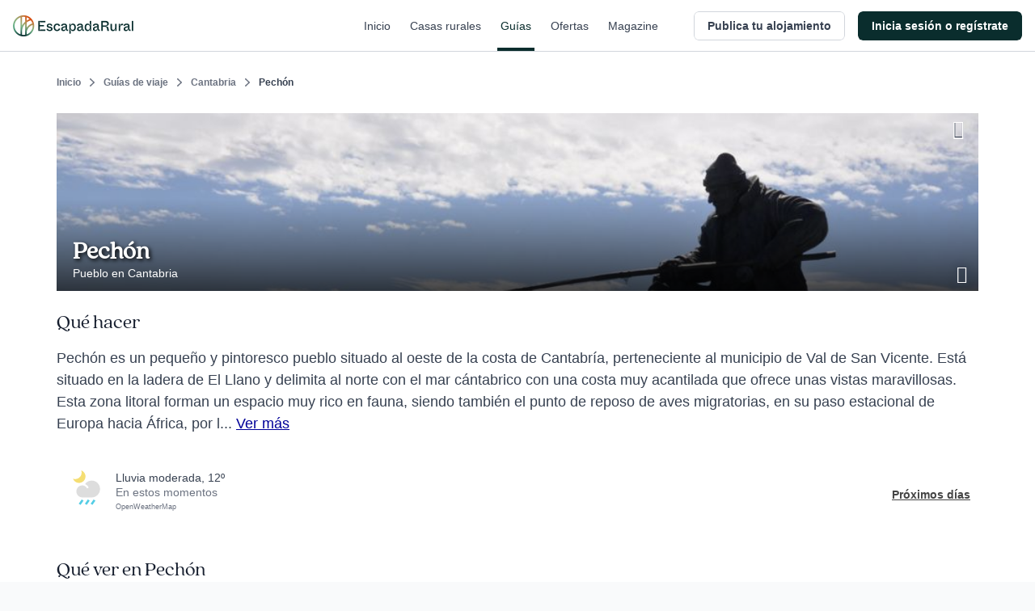

--- FILE ---
content_type: text/html; charset=utf-8
request_url: https://www.escapadarural.com/que-hacer/pechon
body_size: 21292
content:
<!DOCTYPE html>
<html xmlns="http://www.w3.org/1999/xhtml" xml:lang="es" lang="es" dir="ltr">
<head>
    <link rel="icon" type="image/png" href="https://s3-static.escapadarural.com/9fb8028c/web/images/favicon/favicon-v7/favicon-96x96.png" sizes="96x96" />
<link rel="icon" type="image/svg+xml" href="https://s3-static.escapadarural.com/9fb8028c/web/images/favicon/favicon-v7/favicon.svg" />
<link rel="shortcut icon" href="https://s3-static.escapadarural.com/9fb8028c/web/images/favicon/favicon-v7/favicon.ico" />
<link rel="apple-touch-icon" sizes="180x180" href="https://s3-static.escapadarural.com/9fb8028c/web/images/favicon/favicon-v7/apple-touch-icon.png" />
              
        <meta http-equiv="Content-Language" content="es" />
        <meta http-equiv="Content-Type" content="text/html; charset=utf-8" />
        <meta name="format-detection" content="telephone=no" />
        <meta name="viewport" content="width=device-width, initial-scale=1.0">
                    <link rel="alternate" hreflang="es" href="https://www.escapadarural.com/que-hacer/pechon" />
                    
    <meta name="description" content="Toda la información sobre Pechón (pueblo de Cantabria): qué ver, alojamientos rurales donde dormir, opiniones de otros viajeros, fotos y cómo llegar. Descubre lo más destacado de Pechón y contacta con las casas rurales más cercanas." />
        <link rel="canonical" href="https://www.escapadarural.com/que-hacer/pechon"/>
        <meta property="og:title" content="Pechón"/>
        <meta property="og:image" content="https://ucmedia.er2.co/es/des-main/119/960/23732.jpg?1767533425"/>
        <meta property="og:site_name" content="EscapadaRural.com"/>
          <meta property="og:description" content="Toda la información sobre Pechón (pueblo de Cantabria): qué ver, alojamientos rurales donde dormir, opiniones de otros viajeros, fotos y cómo llegar. Descubre lo más destacado de Pechón y contacta con las casas rurales más cercanas."/>
              <meta property="og:url" content="https://www.escapadarural.com/que-hacer/pechon"/>
        <meta property="og:type" content="website" />
    <meta property="og:locale" content="es_ES" />
  


    <link rel="preconnect dns-prefetch" href="https://s3-static.escapadarural.com">
    <link rel="preconnect dns-prefetch" href="https://webp.er2.co">
    <link rel="preconnect dns-prefetch" href="https://media.er2.co">
    <link rel="preconnect dns-prefetch" href="https://www.datadoghq-browser-agent.com">
    <link rel="preconnect dns-prefetch" href="https://sdk.privacy-center.org">
    <link rel="preconnect dns-prefetch" href="https://www.googletagmanager.com">

        
    <link rel="manifest" href="/manifest.json">

        
            



<link rel="preload" href="https://s3-static.escapadarural.com/fonts/quincy/QuincyCF-Regular.woff2" as="font" type="font/woff2" crossorigin>
<style>
  @font-face {
      font-family: 'Quincy';
      src: url('https://s3-static.escapadarural.com/fonts/quincy/QuincyCF-Regular.woff2') format("woff2");
      font-weight: 400;
      font-display: swap;
  };
</style>
    
                  <link inline="false" type="text/css" rel="stylesheet" href="https://s3-static.escapadarural.com/9fb8028c/web/assets/fontface.css"/>        <link inline="false" type="text/css" rel="stylesheet" href="https://s3-static.escapadarural.com/9fb8028c/web/assets/main.0.min.css"/>        <link inline="false" type="text/css" rel="stylesheet" href="https://s3-static.escapadarural.com/9fb8028c/web/assets/layout-responsive.css"/>        <link inline="false" type="text/css" rel="stylesheet" href="https://s3-static.escapadarural.com/9fb8028c/web/assets/legacy.css"/>    
  <link inline="false" type="text/css" rel="stylesheet" href="https://s3-static.escapadarural.com/9fb8028c/web/assets/mobile-main.0.min.css"/>  <link inline="false" type="text/css" rel="stylesheet" href="https://s3-static.escapadarural.com/9fb8028c/web/assets/mobile-card.css"/>  <link inline="false" type="text/css" rel="stylesheet" href="https://s3-static.escapadarural.com/9fb8028c/web/assets/mobile-content-unity.css"/>
    <link inline="false" type="text/css" rel="stylesheet" href="https://s3-static.escapadarural.com/9fb8028c/web/assets/lib/unitegallery/css/unite-gallery.css"/>    <link inline="false" type="text/css" rel="stylesheet" href="https://s3-static.escapadarural.com/9fb8028c/web/assets/lib/unitegallery/themes/default/ug-theme-default.css"/>
                
        




<link type="text/css" rel="stylesheet" href="https://s3-static.escapadarural.com/assets_webpack/css/tailwind_helpers.e8247a3aaf789ebc3280.css">


    <script type="text/javascript" src="https://www.datadoghq-browser-agent.com/eu1/v6/datadog-logs.js"></script>
    <script type="text/javascript">
      window.DD_LOGS &&
        window.DD_LOGS.init({
            clientToken: 'puba1f28e08bf4efec89bd3e5d50a7f6503',
            site: 'datadoghq.eu',
            service: 'rurality',
            forwardErrorsToLogs: true,
            env: 'prod'
        })
    </script>
    <!-- Start VWO Async SmartCode -->
<link rel="preconnect" href="https://dev.visualwebsiteoptimizer.com" />
<script type='text/javascript' id='vwoCode'>
window._vwo_code || (function() {
var account_id=847880,
version=2.1,
settings_tolerance=2000,
hide_element='body',
hide_element_style = 'opacity:0 !important;filter:alpha(opacity=0) !important;background:none !important;transition:none !important;',
/* DO NOT EDIT BELOW THIS LINE */
f=false,w=window,d=document,v=d.querySelector('#vwoCode'),cK='_vwo_'+account_id+'_settings',cc={};try{var c=JSON.parse(localStorage.getItem('_vwo_'+account_id+'_config'));cc=c&&typeof c==='object'?c:{}}catch(e){}var stT=cc.stT==='session'?w.sessionStorage:w.localStorage;code={nonce:v&&v.nonce,use_existing_jquery:function(){return typeof use_existing_jquery!=='undefined'?use_existing_jquery:undefined},library_tolerance:function(){return typeof library_tolerance!=='undefined'?library_tolerance:undefined},settings_tolerance:function(){return cc.sT||settings_tolerance},hide_element_style:function(){return'{'+(cc.hES||hide_element_style)+'}'},hide_element:function(){if(performance.getEntriesByName('first-contentful-paint')[0]){return''}return typeof cc.hE==='string'?cc.hE:hide_element},getVersion:function(){return version},finish:function(e){if(!f){f=true;var t=d.getElementById('_vis_opt_path_hides');if(t)t.parentNode.removeChild(t);if(e)(new Image).src='https://dev.visualwebsiteoptimizer.com/ee.gif?a='+account_id+e}},finished:function(){return f},addScript:function(e){var t=d.createElement('script');t.type='text/javascript';if(e.src){t.src=e.src}else{t.text=e.text}v&&t.setAttribute('nonce',v.nonce);d.getElementsByTagName('head')[0].appendChild(t)},load:function(e,t){var n=this.getSettings(),i=d.createElement('script'),r=this;t=t||{};if(n){i.textContent=n;d.getElementsByTagName('head')[0].appendChild(i);if(!w.VWO||VWO.caE){stT.removeItem(cK);r.load(e)}}else{var o=new XMLHttpRequest;o.open('GET',e,true);o.withCredentials=!t.dSC;o.responseType=t.responseType||'text';o.onload=function(){if(t.onloadCb){return t.onloadCb(o,e)}if(o.status===200||o.status===304){_vwo_code.addScript({text:o.responseText})}else{_vwo_code.finish('&e=loading_failure:'+e)}};o.onerror=function(){if(t.onerrorCb){return t.onerrorCb(e)}_vwo_code.finish('&e=loading_failure:'+e)};o.send()}},getSettings:function(){try{var e=stT.getItem(cK);if(!e){return}e=JSON.parse(e);if(Date.now()>e.e){stT.removeItem(cK);return}return e.s}catch(e){return}},init:function(){if(d.URL.indexOf('__vwo_disable__')>-1)return;var e=this.settings_tolerance();w._vwo_settings_timer=setTimeout(function(){_vwo_code.finish();stT.removeItem(cK)},e);var t;if(this.hide_element()!=='body'){t=d.createElement('style');var n=this.hide_element(),i=n?n+this.hide_element_style():'',r=d.getElementsByTagName('head')[0];t.setAttribute('id','_vis_opt_path_hides');v&&t.setAttribute('nonce',v.nonce);t.setAttribute('type','text/css');if(t.styleSheet)t.styleSheet.cssText=i;else t.appendChild(d.createTextNode(i));r.appendChild(t)}else{t=d.getElementsByTagName('head')[0];var i=d.createElement('div');i.style.cssText='z-index: 2147483647 !important;position: fixed !important;left: 0 !important;top: 0 !important;width: 100% !important;height: 100% !important;background: white !important;';i.setAttribute('id','_vis_opt_path_hides');i.classList.add('_vis_hide_layer');t.parentNode.insertBefore(i,t.nextSibling)}var o=window._vis_opt_url||d.URL,s='https://dev.visualwebsiteoptimizer.com/j.php?a='+account_id+'&u='+encodeURIComponent(o)+'&vn='+version;if(w.location.search.indexOf('_vwo_xhr')!==-1){this.addScript({src:s})}else{this.load(s+'&x=true')}}};w._vwo_code=code;code.init();})();
</script>
<!-- End VWO Async SmartCode -->    
    <script type="text/javascript">
        var er_culture = 'es_ES';
        var er_portal = 'es';
        let er_asset = 'https://s3-static.escapadarural.com/9fb8028c/web';

    </script>
    <script type="text/javascript" src="https://accounts.google.com/gsi/client" async defer></script>
    <script type="text/javascript">
  window.ERConstants = window.ERConstants || {};
  window.ERConstants.gtmId = 'GTM-MGK839D';

  window.rurality = window.rurality || {};
  window.rurality.auth = window.rurality.auth || {};    
  window.rurality.auth.config = window.rurality.auth.config || {};
  window.rurality.auth.config.client_id = "302998509978-67539q7e7ev5ebbp111cjb9dlshq8rq4.apps.googleusercontent.com";
</script>
    <script inline="false" type="text/javascript"  src="https://s3-static.escapadarural.com/9fb8028c/web/assets/base.0.min.js" ></script>    <script inline="false" type="text/javascript"  src="https://s3-static.escapadarural.com/9fb8028c/web/assets/main.0.min.js" ></script>
               <script src="https://s3-static.escapadarural.com/assets_webpack/js/rurality-ds-setup.aa4db260e53764865bb4.js"></script>
    

          <script type="text/javascript">
        $.ajaxSetup({ cache: true });
        try {
          var mq = window.matchMedia("screen and (max-width: 767px)");
          function isMobile(){if (mq.matches) {mobile = true;} else {mobile = false;}}
            isMobile();
          mq.addListener(function(changed) {
              isMobile()
          });
        }
        catch(err) {}
        window.addEventListener('resize', function(event){
          isMobile()
        });
       </script>
    
    <title>Pechón (Cantabria): Qué ver y dónde dormir</title>
    <script async id="__cn_generic_script__5fa76d69-d535-4225-8e28-4e2d12c4e41f">!function(e){function t(){if(!e.querySelector("#__cn_client_script_5fa76d69-d535-4225-8e28-4e2d12c4e41f")){var t=e.createElement("script");t.setAttribute("src","https://cdn.connectif.cloud/eu8/client-script/5fa76d69-d535-4225-8e28-4e2d12c4e41f"),e.body.appendChild(t)}}"complete"===e.readyState||"interactive"===e.readyState?t():e.addEventListener("DOMContentLoaded",t)}(document);</script>
</head>

    <body class="es es_ES whattodoModule-destinationInfo  ">
                
<div class="cn_page_tag" style="display: none">Pagina_Guia</div>
<div class="cn_page_tag" style="display: none">Contenido_Inspiracional</div>
<script>
function trackConnectifPageVisit(entityInfo) {
  function sendPageVisitEvent() {
      window.connectif.managed.sendEvents([{ type: 'page-visit'}], { entityInfo });
  }

  if (window.connectif && window.connectif.managed && window.connectif.managed.isInitialized()) {
      sendPageVisitEvent();
  } else {
      document.addEventListener("connectif.managed.initialized", sendPageVisitEvent, { once: true });
  }
}

if ($('body').hasClass('ruraladmin')) {
  const entityInfo = { primaryKey: '' };
  trackConnectifPageVisit(entityInfo);
} else {
  $('body').on('login_success', function(event, type_login, identifier, mail) {
      const entityInfo = mail ? { primaryKey: mail } : {};
      trackConnectifPageVisit(entityInfo);
  });
}
</script>
    
    <div id="app-front">
                    





<div
  class="p-header _h-16 _box-border _border-t-0 _border-l-0 _border-r-0 _border-b _border-transparent _border-solid"
  x-init="init()"
  x-data="PHeader({
    hideOnScroll: '',
    backButtonHref: '',
  })"
  x-on:scroll.delay.window="scrollEvent"
>
  <header
    class="p-header__header _h-16 _box-border _bg-white _fixed _transform _inset-x-0 _top-0 _filter _w-full _border-t-0 _border-l-0 _border-r-0 _border-b _border-gray-300 _border-solid _transition _duration-200"
    :class="{
      '_drop-shadow-lg': !pageIsOnTop && !hideOnScroll,
      '_drop-shadow-none': pageIsOnTop && !hideOnScroll,

      '_translate-y-0': !pageIsScrollingDown && hideOnScroll,
      '_-translate-y-16': pageIsScrollingDown && hideOnScroll,
    }"
  >
    <div class="_pl-4 lg:_px-4 _h-full _flex _items-center _justify-between lg:_justify-start">
      <div class="_flex lg:_hidden _h-full _items-center">
        <div
          x-show="showBackButton"
          style="display: none;"
          class="p-header__back_button_container _flex _h-full _items-center _mr-1"
        >
          

  
<div class="p-back-button _flex">
      











  


<button
  type="button"
  class="
    t-button
    t-button--md
    t-button--square
    t-button--has_icon_left
        
    _inline-flex _max-w-full
    _font-bold
    focus:_outline-none _no-underline
    _bg-white
    _overflow-hidden
    _group
    focus:_ring-3 focus:_ring-opacity-50
    _border-0 _p-0
     _transition _ease-in-out _duration-300 
    _text-gray-700 hover:_text-gray-500 focus:_ring-blue-400
    
    _rounded-md
    _cursor-pointer
  "
    x-data="PBackButton({ 
    href: '',
  })"
  @click.prevent="onClick()"
  aria-label="Volver a la página anterior"

            >
  <span
    class="
      t-button--container
      _box-border _overflow-hidden _flex
      _border _border-solid _border-transparent
       _transition _ease-in-out _duration-300 
      _rounded-md
      _bg-white hover:_text-gray-500 hover:_bg-gray-50
      _w-9
      _h-9
    "
  >
    <span
      class="t-button--holder _box-border _flex _items-center _justify-center _w-full _h-full "
    >
              <span class="
          t-button__icon t-button__icon--left
          _hidden _flex-none _items-center _pointer-events-none
          
        ">
            



  




<i class="t-icon
  t-icon--icon-chevron-left
  t-icon--variant-default
  t-icon--size-full
  _block _h-full _w-full 
  _text-current
  "
  
>
                                              <svg class="_h-full _w-full  _fill-current" enable-background="new 0 0 24 24" viewBox="0 0 24 24" xmlns="http://www.w3.org/2000/svg"><path clip-rule="evenodd" d="m6.5 11.5c0 .3.1.6.4.9l8.6 8.7c.5.5 1.3.5 1.7 0 .5-.5.5-1.3 0-1.8l-7.7-7.9 7.7-7.9c.5-.5.5-1.3 0-1.8s-1.3-.5-1.7 0l-8.6 8.7c-.3.5-.4.8-.4 1.1" fill-rule="evenodd"/></svg>
                                    

</i>

        </span>
         

      <span class="
        t_button__text
        _truncate _flex-initial _block _text-center
        _hidden
        _text-sm _leading-5
      "
        
      ></span>

          </span>
  </span>
</button>
  </div>
        </div>
      </div>
      <div class="_flex _h-full">
        <div class="_w-auto _h-full _flex _items-center">
                <a
        href="/"
        aria-label="Casas rurales en EscapadaRural.com"
      >
      <img
        src="https://s3-static.escapadarural.com/9fb8028c/web/images/header/logo-header.png"
        width="149"
        height="26"
        alt="EscapadaRural"
      />
    </a>
          </div>
      </div>

      <div class="_flex _flex-1 _justify-between _h-full">
        <div class="_flex lg:_hidden _items-center _justify-end _w-full _h-full">
                      













  


<button
  type="button"
  class="
    t-button
    t-button--xl
    t-button--square
    t-button--has_icon_left
        
    _inline-flex _max-w-full
    _font-bold
    focus:_outline-none _no-underline
    _bg-white
    _overflow-hidden
    _group
    focus:_ring-3 focus:_ring-opacity-50
    _border-0 _p-0
     _transition _ease-in-out _duration-300 
    _text-gray-700 hover:_text-gray-500 focus:_ring-blue-400
    
    _rounded-md
    _cursor-pointer
  "
  onclick="window.dispatchEvent(new CustomEvent('t-modal:open', { detail: { targetId: 'p_share_modal' }}))"
aria-label="Compartir en redes"

            >
  <span
    class="
      t-button--container
      _box-border _overflow-hidden _flex
      _border _border-solid _border-transparent
       _transition _ease-in-out _duration-300 
      _rounded-md
      _bg-white hover:_text-gray-500 hover:_bg-gray-50
      _w-12
      _h-12
    "
  >
    <span
      class="t-button--holder _box-border _flex _items-center _justify-center _w-full _h-full "
    >
              <span class="
          t-button__icon t-button__icon--left
          _hidden _flex-none _items-center _pointer-events-none
          
        ">
            



  




<i class="t-icon
  t-icon--icon-share
  t-icon--variant-default
  t-icon--size-full
  _block _h-full _w-full 
  _text-current
  "
  
>
                                                              <svg class="_h-full _w-full  _fill-current" xmlns="http://www.w3.org/2000/svg" viewBox="0 0 24 24" xmlns:v="https://vecta.io/nano"><path d="M6.8 10.8c-.4-.7-1.2-1.2-2.1-1.2-1.3 0-2.4 1.1-2.4 2.4s1.1 2.4 2.4 2.4c.9 0 1.7-.5 2.1-1.2m0-2.4c.2.4.4.8.4 1.2s-.2.8-.4 1.2m0-2.4l10.3-5.7M6.8 13.2l10.3 5.7m.1 0c-.2.3-.3.7-.3 1.2 0 1.3 1.1 2.4 2.4 2.4s2.4-1.1 2.4-2.4-1.1-2.4-2.4-2.4c-.9 0-1.7.5-2.1 1.2zm0-13.8c.4.7 1.2 1.2 2.1 1.2 1.3 0 2.4-1.1 2.4-2.4s-1.1-2.4-2.4-2.4-2.4 1.1-2.4 2.4c-.1.5.1.9.3 1.2z" fill="none" stroke="currentColor" stroke-width="1.5" stroke-linecap="round" stroke-linejoin="round"/></svg>
                    

</i>

        </span>
         

      <span class="
        t_button__text
        _truncate _flex-initial _block _text-center
        _hidden
        _text-base _leading-6
      "
        
      ></span>

          </span>
  </span>
</button>
                  </div>
                  <nav class="_hidden lg:_flex _justify-end _w-full _h-full _mr-4">
                          <a href="  https://www.escapadarural.com/" class="p-header__link _mx-2 _px-1 _relative _items-center _flex _text-sm _font-medium _font-sans _subpixel-antialiased _tracking-normal _no-underline focus:_ring-opacity-50 focus:_ring-primary-400 focus:_ring-3 focus:_outline-0 focus:_outline-none
              _text-gray-700 hover:_text-primary-900 _transition _ease-in-out _duration-300 _group
              ">
                Inicio
                <span class="_absolute _inset-x-0 _bottom-0 _h-1 _bg-primary-900 
                _opacity-0 group-hover:_opacity-100 _transition _ease-in-out _duration-300
                "></span>
              </a>          
                          <a href="  https://www.escapadarural.com/casas-rurales" class="p-header__link _mx-2 _px-1 _relative _items-center _flex _text-sm _font-medium _font-sans _subpixel-antialiased _tracking-normal _no-underline focus:_ring-opacity-50 focus:_ring-primary-400 focus:_ring-3 focus:_outline-0 focus:_outline-none
              _text-gray-700 hover:_text-primary-900 _transition _ease-in-out _duration-300 _group
              ">
                Casas rurales
                <span class="_absolute _inset-x-0 _bottom-0 _h-1 _bg-primary-900 
                _opacity-0 group-hover:_opacity-100 _transition _ease-in-out _duration-300
                "></span>
              </a>          
                          <a href="  https://www.escapadarural.com/que-hacer" class="p-header__link _mx-2 _px-1 _relative _items-center _flex _text-sm _font-medium _font-sans _subpixel-antialiased _tracking-normal _no-underline focus:_ring-opacity-50 focus:_ring-primary-400 focus:_ring-3 focus:_outline-0 focus:_outline-none
              _text-primary-900
              ">
                Guías
                <span class="_absolute _inset-x-0 _bottom-0 _h-1 _bg-primary-900 
                
                "></span>
              </a>          
                          <a href="  https://www.escapadarural.com/ofertas-casas-rurales" class="p-header__link _mx-2 _px-1 _relative _items-center _flex _text-sm _font-medium _font-sans _subpixel-antialiased _tracking-normal _no-underline focus:_ring-opacity-50 focus:_ring-primary-400 focus:_ring-3 focus:_outline-0 focus:_outline-none
              _text-gray-700 hover:_text-primary-900 _transition _ease-in-out _duration-300 _group
              ">
                Ofertas
                <span class="_absolute _inset-x-0 _bottom-0 _h-1 _bg-primary-900 
                _opacity-0 group-hover:_opacity-100 _transition _ease-in-out _duration-300
                "></span>
              </a>          
                          <a href="https://www.escapadarural.com/blog/" class="p-header__link _mx-2 _px-1 _relative _items-center _flex _text-sm _font-medium _font-sans _subpixel-antialiased _tracking-normal _no-underline focus:_ring-opacity-50 focus:_ring-primary-400 focus:_ring-3 focus:_outline-0 focus:_outline-none
              _text-gray-700 hover:_text-primary-900 _transition _ease-in-out _duration-300 _group
              ">
                Magazine
                <span class="_absolute _inset-x-0 _bottom-0 _h-1 _bg-primary-900 
                _opacity-0 group-hover:_opacity-100 _transition _ease-in-out _duration-300
                "></span>
              </a>          
                      </nav>
              </div>

      <div class="_h-full _flex _items-center _justify-between">
                  
<div id="menu_btn_toggle" class="c-menu--btn--toggle">
    <button type="button" class="seo-a seo-a--menu-toogle go-menu focus:_outline-none focus:_ring-3 focus:_ring-opacity-50 focus:_ring-blue-400" aria-label="Abrir menú">
        <div class="c-hamburguer">
            <span></span>
            <span></span>
            <span></span>
        </div>
    </button>
    </div>
      <nav id="nav" class="c-nav--er">
                  <div class="c-nav--container" id="login">       
            
<div class="c-nav--container--desktop">
     

<ul class="nav--menu--public is_Mobile">
        <li class="nav--item--er--portada ruraladmin--left--panel--desktop--user">
        <a class="seo-a seo-a--nav " href="https://www.escapadarural.com/">
            <svg enable-background="new 0 0 20 20" viewBox="0 0 20 20" xmlns="http://www.w3.org/2000/svg"><path clip-rule="evenodd" d="m12.7 8.1c.5-.2 1-.3 1.5-.2h.2c1.7.3 2.9 2 3.5 2.8-.9.6-2.7 1.6-4.4 1.2h-.2c-1.1-.2-1.8-1.1-1.7-2.1.2-.1.3-.1.5-.1 1.3-.2 2.8.8 3.5 1.3l.2.2 1-1.2-.2-.2c-.9-.6-2.3-1.6-3.9-1.7m-4.5-1.1c-.5.4-1.1.7-1.8.8s-1.5-.2-2.1-.6l-.3-.2c-1.2-.9-1.8-2.5-2.1-3.6-.1-.7-.2-1.3-.2-1.7.5-.1 1.1-.1 1.8-.1 1.3 0 3 .2 4.2 1.1l.3.2c.6.4 1 1.1 1.1 1.8v.4c-.4-.6-1-1-1.7-1.4-1.2-.7-2.5-1-3.3-1.2l-.3-.1-.4 1.6h.3c1.4.4 4 1 4.5 3m-5.2 1.2.2.2c1.4 1 3.5 1.2 5 .5v11.1h1.7v-8.8s.1-.1.1-.1c.4 1.2 1.5 2.1 2.8 2.4h.2c.4.1.7.1 1.1.1 2.7 0 5.1-1.8 5.3-2l.5-.4-.3-.5c-.1-.1-1.8-3.6-5-4.3h-.2c-2-.4-4 .7-4.6 2.5v-1.4c.7-.9 1-1.9.8-3 0-1.1-.6-2.1-1.6-2.9l-.2-.1c-1.3-1-3.1-1.5-5.2-1.5h-.1c-1.6 0-2.9.3-2.9.3l-.6.2v.5c0 .2-.1 4.9 3 7.2" fill="#17483e" fill-rule="evenodd"/></svg><span class="nav--menu--content">Inicio</span>
        </a>
    </li>
        <li class="nav--item--er--casas ruraladmin--left--panel--desktop--nav">
        <a class="seo-a seo-a--nav searcher_tab " href="https://www.escapadarural.com/casas-rurales">
           <svg enable-background="new 0 0 21 20" viewBox="0 0 21 20" xmlns="http://www.w3.org/2000/svg"><path clip-rule="evenodd" d="m3.1 10h13.6l-7.1-6.3zm5.6 6.6h7v-4.7h-11.4v4.7h1.7v-3.8h2.6zm6.1-11.3v.6l.9.8v-1.4zm4.9 4.9c.3.3.4.7.3 1-.1.4-.5.6-.8.6h-1.7v5.7c0 .5-.4.9-.9.9h-13c-.5 0-.9-.4-.9-.9v-5.7h-1.8c-.4 0-.7-.2-.8-.6s0-.8.2-1l8.7-8.5c.3-.3.8-.3 1.1 0l2.9 2.6c0-.5.4-.9.9-.9h2.6c.5 0 .9.4.9.9v3.8zm-9.3 5.5v-2.8h3.5v2.8z" fill="#17483e" fill-rule="evenodd"/></svg><span class="nav--menu--content">Casas rurales</span>
        </a>
    </li>
    <li class="nav--item--er--guias ruraladmin--left--panel--desktop--nav">
        <a class="seo-a seo-a--nav isActive" href="https://www.escapadarural.com/que-hacer">
           <svg enable-background="new 0 0 21 20" viewBox="0 0 21 20" xmlns="http://www.w3.org/2000/svg"><path clip-rule="evenodd" d="m17.8 16.2-3.3 1.1v-13l3.3-1.3zm-15.6-12.4 3.3-1.1v13l-3.3 1.3zm5.6-1.1 4.4 1.6v13l-4.4-1.6zm11.6-2.7h-.2l-5.9 2.3-6.6-2.3-6.3 2.1c-.2.1-.4.3-.4.5v16.8c0 .4.2.6.6.6h.2l5.9-2.3 6.7 2.3 6.3-2.1c.2-.1.4-.3.4-.5v-16.8c-.1-.4-.3-.6-.7-.6z" fill="#17483e" fill-rule="evenodd"/></svg> <span class="nav--menu--content">Guías</span>
        </a>
    </li>
    <li class="nav--item--er--ofertas ruraladmin--left--panel--desktop--nav">
        <a class="seo-a seo-a--nav " href="https://www.escapadarural.com/ofertas-casas-rurales">
          <svg enable-background="new 0 0 21 20" viewBox="0 0 21 20" xmlns="http://www.w3.org/2000/svg"><path clip-rule="evenodd" d="m2.8 10.3-.7 1.8 1.5 1.2c.2.2.3.4.3.6l.3 1.9 1.9.3c.2 0 .4.2.6.3l1.2 1.5 1.8-.7c.2-.1.5-.1.7 0l1.8.7 1.2-1.5c.2-.2.4-.3.6-.3l1.9-.3.3-1.9c0-.2.2-.4.3-.6l1.5-1.2-.7-1.8c-.1-.2-.1-.5 0-.7l.7-1.8-1.5-1.2c-.2-.2-.3-.4-.3-.6l-.3-1.9-1.9-.3c-.2 0-.4-.2-.6-.3l-1.2-1.5-1.8.7c-.2.1-.5.1-.7 0l-1.8-.6-1.2 1.5c-.2.2-.4.3-.6.3l-1.9.3-.3 1.9c0 .2-.2.4-.3.6l-1.5 1.2.7 1.8c.1.2.1.4 0 .6zm17.1 1.8c.1.4 0 .8-.3 1.1l-1.7 1.4-.3 2.2c-.1.4-.4.7-.8.8l-2.2.3-1.4 1.7c-.3.3-.7.4-1.1.3l-2.1-.8-2.1.8c-.1.1-.2.1-.3.1-.3 0-.6-.1-.7-.4l-1.4-1.7-2.2-.3c-.4-.1-.7-.4-.8-.8l-.3-2.2-1.7-1.4c-.3-.3-.4-.7-.3-1.1l.7-2.1-.8-2.1c-.1-.4 0-.8.3-1.1l1.7-1.4.3-2.2c.1-.4.4-.7.8-.8l2.2-.3 1.4-1.7c.3-.4.7-.5 1.1-.3l2.1.8 2.1-.8c.4-.1.8 0 1.1.3l1.4 1.7 2.2.3c.4.1.7.4.8.8l.3 2.2 1.7 1.4c.3.3.4.7.3 1.1l-.8 2.1zm-12.6-4.8c0 .3.2.5.5.5s.5-.2.5-.5-.2-.5-.5-.5c-.3.1-.5.3-.5.5zm.5 1.8c-1 0-1.8-.8-1.8-1.8s.8-1.8 1.8-1.8 1.8.8 1.8 1.8-.8 1.8-1.8 1.8zm3.9 3.9c0-.3-.2-.5-.5-.5s-.5.2-.5.5.2.5.5.5.5-.2.5-.5zm-.5-1.8c1 0 1.8.8 1.8 1.8s-.8 1.8-1.8 1.8-1.8-.8-1.8-1.8.8-1.8 1.8-1.8zm-4.6 3.9c-.2 0-.4-.1-.5-.2-.2-.1-.3-.4-.4-.6 0-.2 0-.5.2-.7l5.7-8c.1-.2.4-.3.6-.4.2 0 .5 0 .7.2.2.1.3.4.4.6 0 .2 0 .5-.2.7l-5.7 8c-.2.3-.5.4-.8.4z" fill="#17483e" fill-rule="evenodd"/></svg> <span class="nav--menu--content">Ofertas</span>
        </a>
    </li>
            <li class="nav--item--er--blog ruraladmin--left--panel--desktop--nav">
            <a 
                class="seo-a seo-a--nav"
                                href="https://www.escapadarural.com/blog/"
            >
            <svg xmlns="http://www.w3.org/2000/svg" xml:space="preserve" style="enable-background:new 0 0 24 24" viewBox="0 0 24 24"><path d="M12 4.7C10 3 7.5 1.9 4.7 1.9c-1.3 0-2.5.3-3.7.6v17.4c1.2-.5 2.4-.6 3.7-.6 2.8 0 5.4 1 7.3 2.8m0-17.4c2-1.7 4.5-2.8 7.3-2.8 1.3 0 2.5.2 3.7.6v17.4c-1.2-.5-2.4-.6-3.7-.6-2.8 0-5.4 1-7.3 2.8m0-17.4v17.4" style="fill:none!important;stroke:currentColor;stroke-width:2;stroke-linecap:round;stroke-linejoin:round"/></svg> <span class="nav--menu--content">Magazine</span>
            </a>
        </li>
                  
                    











  


<a 
  class="
    t-button
    t-button--xl
    t-button--rectangle
    
        
    _inline-flex _max-w-full
    _font-bold
    focus:_outline-none _no-underline
    _bg-white
    _overflow-hidden
    _group
    focus:_ring-3 focus:_ring-opacity-50
    _border-0 _p-0
     _transition _ease-in-out _duration-300 
    _text-gray-700 hover:_text-gray-500 focus:_ring-blue-400
    _ml-6 _mt-8
    _rounded-md
    
  "
  
                href="/propietario/casa/nueva"
      >
  <span
    class="
      t-button--container
      _box-border _overflow-hidden _flex
      _border _border-solid _border-gray-300 focus:_border-blue-300
       _transition _ease-in-out _duration-300 
      _rounded-md
      _bg-white hover:_text-gray-500 hover:_bg-gray-50
      _w-full
      _h-12
    "
  >
    <span
      class="t-button--holder _box-border _flex _items-center _justify-center _w-full _h-full "
    >
         

      <span class="
        t_button__text
        _truncate _flex-initial _block _text-center
        
        _text-base _leading-6
      "
        
      >Publica tu alojamiento</span>

          </span>
  </span>
</a> 
    </ul>    
<div id="c_login" class="c-login hidden-element--desktop">
  <div class="c-user">
      <span tabindex="0" role="button" aria-pressed="false" class="seo-a seo-a--nav" data-href="/login">
          <svg enable-background="new 0 0 20 20" viewBox="0 0 20 20" xmlns="http://www.w3.org/2000/svg"><path clip-rule="evenodd" d="m8.1 13.6 1.4 1.4 5-5-5-5-1.4 1.4 2.6 2.6h-10.7v2h10.7zm9.9-13.6h-16c-1.1 0-2 .9-2 2v5h2v-5h16v16h-16v-5h-2v5c0 1.1.9 2 2 2h16c1.1 0 2-.9 2-2v-16c0-1.1-.9-2-2-2z" fill="#17483e" fill-rule="evenodd"/></svg>          <span class="nav--menu--content">
            <span class="nav--menu--subcontent">Inicia sesión o regístrate</span>
            <span class="nav--menu--subcontent">Viajeros y propietarios</span>
          </span>
      </span>
  </div>
</div>
        <div class="c-banner--sidebar">
    </div>
</div>
<div class="c-user--menu--toggle hidden-element--mobile">
               
                              











  


<a 
  class="
    t-button
    t-button--md
    t-button--rectangle
    
        
    _inline-flex _max-w-full
    _font-bold
    focus:_outline-none _no-underline
    _bg-white
    _overflow-hidden
    _group
    focus:_ring-3 focus:_ring-opacity-50
    _border-0 _p-0
     _transition _ease-in-out _duration-300 
    _text-gray-700 hover:_text-gray-500 focus:_ring-blue-400
    _mr-4
    _rounded-md
    
  "
  
                href="/propietario/casa/nueva"
      >
  <span
    class="
      t-button--container
      _box-border _overflow-hidden _flex
      _border _border-solid _border-gray-300 focus:_border-blue-300
       _transition _ease-in-out _duration-300 
      _rounded-md
      _bg-white hover:_text-gray-500 hover:_bg-gray-50
      _w-full
      _h-9
    "
  >
    <span
      class="t-button--holder _box-border _flex _items-center _justify-center _w-full _h-full "
    >
         

      <span class="
        t_button__text
        _truncate _flex-initial _block _text-center
        
        _text-sm _leading-5
      "
        
      >Publica tu alojamiento</span>

          </span>
  </span>
</a> 
          











  


<a 
  class="
    t-button
    t-button--md
    t-button--rectangle
    
        
    _inline-flex _max-w-full
    _font-bold
    focus:_outline-none _no-underline
    _bg-white
    _overflow-hidden
    _group
    focus:_ring-3 focus:_ring-opacity-50
    _border-0 _p-0
     _transition _ease-in-out _duration-300 
    _text-white focus:_ring-primary-400
    
    _rounded-md
    
  "
  
                href="/login"
      >
  <span
    class="
      t-button--container
      _box-border _overflow-hidden _flex
      _border _border-solid _border-transparent focus:_border-primary-900
       _transition _ease-in-out _duration-300 
      _rounded-md
      _bg-primary-900 hover:_bg-primary-800
      _w-full
      _h-9
    "
  >
    <span
      class="t-button--holder _box-border _flex _items-center _justify-center _w-full _h-full "
    >
         

      <span class="
        t_button__text
        _truncate _flex-initial _block _text-center
        
        _text-sm _leading-5
      "
        
      >Inicia sesión o regístrate</span>

          </span>
  </span>
</a> 
    </div>
          </div>    
              </nav>
      <div class="c-menu--layer " id="menu_layer"></div>
            </div>
    </div>
  </header>
</div>
        
                    <main id="container" class="o-container ">
                <div class="o-container--wrp  wtd-layout">

                <div id="breadcrumb" class="c-breadcrumb"><nav class="t-breadcrumb _flex _py-4 md:_py-7" aria-label="Breadcrumb"><ol role="list" class="_flex _items-center _m-0"><li aria-hidden="true" class="_block md:_hidden"><span class="_text-xs _font-bold _text-gray-500 _no-underline">...</span></li><li class="_hidden md:_block"><div class="_flex _items-center"><a class="_text-xs _font-bold _text-gray-500 hover:_text-gray-700 _no-underline _transition _ease-in-out _duration-300" aria-current="page" href="https://www.escapadarural.com">
              Inicio
            </a></div></li><li class="_hidden md:_block"><div class="_flex _items-center"><svg class="_mx-1 _h-5 _w-5 _flex-shrink-0 _text-gray-500" viewBox="0 0 20 20" fill="currentColor" aria-hidden="true"><path fill-rule="evenodd" d="M7.21 14.77a.75.75 0 01.02-1.06L11.168 10 7.23 6.29a.75.75 0 111.04-1.08l4.5 4.25a.75.75 0 010 1.08l-4.5 4.25a.75.75 0 01-1.06-.02z" clip-rule="evenodd" /></svg><a class="_text-xs _font-bold _text-gray-500 hover:_text-gray-700 _no-underline _transition _ease-in-out _duration-300" aria-current="page" href="https://www.escapadarural.com/que-hacer">
              Guías de viaje
            </a></div></li><li class=""><div class="_flex _items-center"><svg class="_mx-1 _h-5 _w-5 _flex-shrink-0 _text-gray-500" viewBox="0 0 20 20" fill="currentColor" aria-hidden="true"><path fill-rule="evenodd" d="M7.21 14.77a.75.75 0 01.02-1.06L11.168 10 7.23 6.29a.75.75 0 111.04-1.08l4.5 4.25a.75.75 0 010 1.08l-4.5 4.25a.75.75 0 01-1.06-.02z" clip-rule="evenodd" /></svg><a class="_text-xs _font-bold _text-gray-500 hover:_text-gray-700 _no-underline _transition _ease-in-out _duration-300" aria-current="page" href="https://www.escapadarural.com/que-hacer/cantabria">
              Cantabria
            </a></div></li><li class=""><div class="_flex _items-center"><svg class="_mx-1 _h-5 _w-5 _flex-shrink-0 _text-gray-500" viewBox="0 0 20 20" fill="currentColor" aria-hidden="true"><path fill-rule="evenodd" d="M7.21 14.77a.75.75 0 01.02-1.06L11.168 10 7.23 6.29a.75.75 0 111.04-1.08l4.5 4.25a.75.75 0 010 1.08l-4.5 4.25a.75.75 0 01-1.06-.02z" clip-rule="evenodd" /></svg><span class="_text-xs _font-bold _text-gray-700 _no-underline">
              Pechón
            </span></div></li></ol></nav><script type="application/ld+json">
    {
      "@context": "http://schema.org",
      "@type": "BreadcrumbList",
      "itemListElement": [
         {
        "@type": "ListItem",
        "position": 0,
        "name": "EscapadaRural",
        "item": "https://www.escapadarural.com/"
    },{
    "@type": "ListItem",
    "position": 1,
    "name": "Guías de viaje",
    "item": "https://www.escapadarural.com/que-hacer"
    }    ,    {
    "@type": "ListItem",
    "position": 2,
    "name": "Cantabria",
    "item": "https://www.escapadarural.com/que-hacer/cantabria"
    }    ,    {
    "@type": "ListItem",
    "position": 3,
    "name": "Pechón",
    "item": "https://www.escapadarural.com/que-hacer/pechon"
    }]
}
</script></div>
                
                
        <span id="stats_identifier" style="display:none">village23732</span>
    <span id="stats_action" style="display:none">destination_viz</span>
    <span id="stats_subject" style="display:none">destination</span>

    <div style="display:none">
        <a id="link_unlike_review"
          aria-label="Eliminar 'Pechón'"
           href="https://www.escapadarural.com/dynamic/whattodo/Destination/23732/unlike-destination"></a>
        <a id="link_infolike_review"
          aria-label="Información de 'Pechón'"
           href="https://www.escapadarural.com/dynamic/whattodo/Destination/23732/infolike-destination"></a>
        <span id="msg_unlike_review">¿Quieres eliminar "Pechón" de los lugares donde has estado?</span>
        <span id="msg_no_unlike_review">No se pueden eliminar valoraciones de rincones o destinos.</span>
        <span id="msg_undelete_review">No se puede quitar el "He estado" porque has publicado una Opinión sobre este lugar :)</span>
    </div>
                          
        <div class="card-wrapp card-wtd">
            <div class="header-card-wrapp">
                <div id="gallery-title" class="gallery-title" rel="ug" data-gallery="maingallery">
                    <div class="bottom-aligner">
                      <h1 class="titleOverPicture">
                        <span><b>Pechón</b></span>
                      </h1>
                      <span class="cottage-subtitle">
                                                Pueblo en                                                   Cantabria
                                              </span>
                    </div>
                </div>
                <div class="card-gallery c-guides__gallery" style="background-image: url(//ucmedia.er2.co/es/des-main/119/960/23732.jpg?1767533425)">
                </div>
                <a class="goto-gallery" href="javascript:void(0);" rel="ug" data-gallery='maingallery' aria-label="Ver galería de fotos">
                    <i class="icon-photo-zoom"></i>
                    <span class="gallery-counter"></span>
                </a>
                <div class="cu-bookmark" id="b-Destination-23732">
  <button class="cu-b-save hidden" aria-label="Guardar" data-href="/dynamic/traveler/editbookmark/Destination/23732?oriBk=uc" data-rel="facebox">
    <i class="icon-heart-1 icon-border"></i>
    <i class="icon-heart-back icon-bg"></i>
  </button>
  <button class="cu-b-saved hidden" aria-label="Guardar" style="display:none;"  data-href="#">
    <i class="icon-heart icon-border"></i>
    <i class="icon-heart-back icon-bg"></i>
  </button>
  <button class="cu-b-delete hidden" aria-label="Eliminar" style="display:none;"  data-href="/dynamic/deletebookmark/Destination/23732">
    <i class="icon-heart icon-border"></i>
    <i class="icon-heart-back icon-bg"></i>
  </button>
</div>
            </div>
        </div>
        


   



<h2
  class="
    t-title
    _font-title
    _font-medium
    _leading-tight
    _subpixel-antialiased _tracking-normal
    _text-gray-900
    _text-2xl
    
    _mb-0 _mt-6 _mx-4 md:_mx-0
  "
  
>
  Qué hacer</h2>
     <div class="block block-review block-white">
        <div class="sub-block">
            
                <span id="mDesc">
        <span class="translatable" id="1srl2dvT09nb1ODEpJipmKTE1srlyOTO4tnb1OA">
          <p>Pech&oacute;n es un peque&ntilde;o y pintoresco pueblo situado al oeste de la costa de Cantabr&iacute;a, perteneciente al municipio de Val de San Vicente. Est&aacute; situado en la ladera de El Llano y delimita al norte con el mar c&aacute;ntabrico con una costa muy acantilada que ofrece unas vistas maravillosas.</p>

<p>Esta zona litoral forman un espacio muy rico en fauna, siendo tambi&eacute;n el punto de reposo de <strong>aves migratorias</strong>, en su paso estacional de Europa hacia &Aacute;frica, por lo que poseen un especial valor ornitol&oacute;gico. Tambi&eacute;n los acantilados de pech&oacute;n son refugio de aves silvestres que buscan la dificultad de los cortados verticales para asegurar su supervivencia (halc&oacute;n peregrino, cern&iacute;calo).</p>

<p>Las actividades que realizar en Pech&oacute;n y sus cercan&iacute;as son muchas, ya que desde el pueblo es f&aacute;cil acercarse a lugares de inter&eacute;s como los Picos de Europa a 35 minutos, Santillana del Mar a 30.</p>

        </span>
      </span>
      <p id="mDescS">
        <a href="javascript:void(0);" class="read-more" id="mSeeMore">Ver más</a>
      </p>
                </div>

                            <div class="sub-block sub-block-meteo" id="info-meteo">
            </div>
            </div>
    <div class="block-sep"><br/></div>

            <div class="block block-gallery">
            <div class="sub-block">
                <h2>Qué ver en Pechón</h2>
                <div class="cu-gallery" id="block_gallery">
                    <ul id="block_gallery_ul">
                        <script type="text/javascript">
  more = 1 < 1;
</script>
<script type="text/javascript">
  onlyVillage = 0;
ER.lock = 0;
</script>
                            
    
                <li rel="https://www.escapadarural.com/que-hacer/parque-natural-de-oyambre" class="cu-item-dest first odd" id="dest39058">
        <a href="https://www.escapadarural.com/que-hacer/parque-natural-de-oyambre" class="item">
                                                                                                                                                                                                                        

                  
                                <span style="background-image:none; background-repeat:no-repeat;" class="fake-img lazyload-item"
                    data-src="//ucmedia.er2.co/es/des-main/195/288/39058.jpg?1767533507" id="srcdest39058"></span>
                                    <span class="photo-title"><span class="">Parque natural de Oyambre</span></span>
                    <span class="author">G.Wansorra</span>
                  </a>
            </li>
                            
    
                <li rel="https://www.escapadarural.com/que-hacer/pechon/playa-de-las-arenas" class="cu-item-dest even" id="dest9659">
        <a href="https://www.escapadarural.com/que-hacer/pechon/playa-de-las-arenas" class="item">
                                                                                                                                                                                                                        

                  
                                <span style="background-image:none; background-repeat:no-repeat;" class="fake-img lazyload-item"
                    data-src="//ucmedia.er2.co/es/corner-main/48/288/9659.jpg?1585931773" id="srcdest9659"></span>
                                    <span class="photo-title"><span class="">Playa de las Arenas</span></span>
                    <span class="author">Luís Seixas</span>
                  </a>
            </li>
                            
    
                <li rel="https://www.escapadarural.com/que-hacer/pechon/playa-de-amio" class="cu-item-dest third odd" id="dest825">
        <a href="https://www.escapadarural.com/que-hacer/pechon/playa-de-amio" class="item">
                                                                                                                                                                                                                        

                  
                                <span style="background-image:none; background-repeat:no-repeat;" class="fake-img lazyload-item"
                    data-src="//ucmedia.er2.co/es/corner-main/4/288/825.jpg?1390308757" id="srcdest825"></span>
                                    <span class="photo-title"><span class="">Playa de Amió</span></span>
                    <span class="author">Anual</span>
                  </a>
            </li>
                            
    
                <li rel="https://www.escapadarural.com/que-hacer/unquera" class="cu-item-dest even" id="dest23915">
        <a href="https://www.escapadarural.com/que-hacer/unquera" class="item">
                                                                                                                                                                                                                        

                  
                                <span style="background-image:none; background-repeat:no-repeat;" class="fake-img lazyload-item"
                    data-src="//ucmedia.er2.co/es/des-main/120/288/23915.jpg?1767533426" id="srcdest23915"></span>
                                    <span class="photo-title"><span class="">Unquera</span></span>
                    <span class="author">Ismaelromero</span>
                  </a>
            </li>
                            
    
                <li rel="https://www.escapadarural.com/que-hacer/san-vicente-de-la-barquera" class="cu-item-dest odd" id="dest23834">
        <a href="https://www.escapadarural.com/que-hacer/san-vicente-de-la-barquera" class="item">
                                                                                                                                                                                                                        

                  
                                <span style="background-image:none; background-repeat:no-repeat;" class="fake-img lazyload-item"
                    data-src="//ucmedia.er2.co/es/des-main/119/288/23834.jpg?1767533425" id="srcdest23834"></span>
                                    <span class="photo-title"><span class="">San Vicente de la Barquera</span></span>
                    <span class="author">G.Wansorra</span>
                  </a>
            </li>
                            
    
                <li rel="https://www.escapadarural.com/que-hacer/valle-del-nansa" class="cu-item-dest third even" id="dest38818">
        <a href="https://www.escapadarural.com/que-hacer/valle-del-nansa" class="item">
                                                                                                                                                                                                                        

                                                                                  
                                <span style="background-image:none; background-repeat:no-repeat;" class="fake-img lazyload-item"
                    data-src="//ucmedia.er2.co/es/des/c/5/1600/o_1bovpfk3m1ho91b2o1nph2c819ctd.jpg#google" id="srcdest38818"></span>
                                    <span class="photo-title"><span class="">Valle del Nansa</span></span>
                    <span class="author">Eloy Alonso Fernández </span>
                  </a>
            </li>
  
                    </ul>
                </div>
            </div>
                                    











  


<a 
  class="
    t-button
    t-button--xl
    t-button--rectangle
    
        
    _inline-flex _max-w-full
    _font-bold
    focus:_outline-none _no-underline
    _bg-white
    _overflow-hidden
    _group
    focus:_ring-3 focus:_ring-opacity-50
    _border-0 _p-0
     _transition _ease-in-out _duration-300 
    _text-gray-900 focus:_ring-primary-400
    _m-4 md:_mx-0
    _rounded-md
    
  "
  
                href="https://www.escapadarural.com/que-hacer/pechon/que-ver"
      >
  <span
    class="
      t-button--container
      _box-border _overflow-hidden _flex
      _border _border-solid _border-transparent focus:_border-primary-500
       _transition _ease-in-out _duration-300 
      _rounded-md
      _bg-primary-400 hover:_bg-primary-300
      _w-full
      _h-12
    "
  >
    <span
      class="t-button--holder _box-border _flex _items-center _justify-center _w-full _h-full "
    >
         

      <span class="
        t_button__text
        _truncate _flex-initial _block _text-center
        
        _text-base _leading-6
      "
        
      > Ver lugares y puntos de interés </span>

          </span>
  </span>
</a> 
        </div>
        <div class="block-sep"><br/></div>
    
            <div class="block o-block--seo">
            <div class="sub-block">
            <h2 style="line-height: 32px;">
                Dónde dormir en Pechón            </h2>

            <div class="c-slideshow">
    <div class="c-slideshowSlide"
    >
                                                                
<div class="c-slideshow--item">
    <a href="https://www.escapadarural.com/casa-rural/cantabria/campanuca"
       class="c-slideshow--link">
        <picture class="c-slideshow--picture ">
            <img src="[data-uri]"
                 data-srcset="//webp.er2.co/es/cantabria/6160912d702d1/290/618ba89e00dee.webp 1x, //webp.er2.co/es/cantabria/6160912d702d1/580/618ba89e00dee.webp 2x"
                 width="100%" height="auto" alt="Campanuca" class="lazyload"/>
        </picture>
        
        <div class="c-h3--block--home">Campanuca</div>
        <div class="c-h4--block--home">Cantabria</div>
    </a>
</div>
                                                                                           
<div class="c-slideshow--item">
    <a href="https://www.escapadarural.com/casa-rural/cantabria/las-mayuetas"
       class="c-slideshow--link">
        <picture class="c-slideshow--picture ">
            <img src="[data-uri]"
                 data-srcset="//webp.er2.co/es/cantabria/5c8662f38b8d0/290/5c8666d301b28.webp 1x, //webp.er2.co/es/cantabria/5c8662f38b8d0/580/5c8666d301b28.webp 2x"
                 width="100%" height="auto" alt="Las Mayuetas" class="lazyload"/>
        </picture>
                    <div class="five-star-wrapp little-stars c-slideshow--item--stars">
                <div class="stars-l-5">
                    <span class="star-wrp"></span>
                </div>
                <span class="c-review--number">(1)</span>
            </div>
        
        <div class="c-h3--block--home">Las Mayuetas</div>
        <div class="c-h4--block--home">Cantabria</div>
    </a>
</div>
                                                                                           
<div class="c-slideshow--item">
    <a href="https://www.escapadarural.com/casa-rural/asturias/la-brana"
       class="c-slideshow--link">
        <picture class="c-slideshow--picture ">
            <img src="[data-uri]"
                 data-srcset="//webp.er2.co/es/asturias/59593c8aea659/290/6342a8ea75484.webp 1x, //webp.er2.co/es/asturias/59593c8aea659/580/6342a8ea75484.webp 2x"
                 width="100%" height="auto" alt="La Braña" class="lazyload"/>
        </picture>
                    <div class="five-star-wrapp little-stars c-slideshow--item--stars">
                <div class="stars-l-5">
                    <span class="star-wrp"></span>
                </div>
                <span class="c-review--number">(12)</span>
            </div>
        
        <div class="c-h3--block--home">La Braña</div>
        <div class="c-h4--block--home">Asturias</div>
    </a>
</div>
                                                                                           
<div class="c-slideshow--item">
    <a href="https://www.escapadarural.com/casa-rural/cantabria/casa-elvira"
       class="c-slideshow--link">
        <picture class="c-slideshow--picture ">
            <img src="[data-uri]"
                 data-srcset="//webp.er2.co/es/cantabria/63ded5beafe5d/290/692f01a16edca.webp 1x, //webp.er2.co/es/cantabria/63ded5beafe5d/580/692f01a16edca.webp 2x"
                 width="100%" height="auto" alt="Casa Elvira" class="lazyload"/>
        </picture>
        
        <div class="c-h3--block--home">Casa Elvira</div>
        <div class="c-h4--block--home">Cantabria</div>
    </a>
</div>
                                                                                                                                                                                                               </div>
</div>            </div>
                                    











  


<a 
  class="
    t-button
    t-button--xl
    t-button--rectangle
    
        
    _inline-flex _max-w-full
    _font-bold
    focus:_outline-none _no-underline
    _bg-white
    _overflow-hidden
    _group
    focus:_ring-3 focus:_ring-opacity-50
    _border-0 _p-0
     _transition _ease-in-out _duration-300 
    _text-gray-900 focus:_ring-primary-400
    _m-4 md:_mx-0
    _rounded-md
    
  "
  
                href="https://www.escapadarural.com/casas-rurales/pechon"
      >
  <span
    class="
      t-button--container
      _box-border _overflow-hidden _flex
      _border _border-solid _border-transparent focus:_border-primary-500
       _transition _ease-in-out _duration-300 
      _rounded-md
      _bg-primary-400 hover:_bg-primary-300
      _w-full
      _h-12
    "
  >
    <span
      class="t-button--holder _box-border _flex _items-center _justify-center _w-full _h-full "
    >
         

      <span class="
        t_button__text
        _truncate _flex-initial _block _text-center
        
        _text-base _leading-6
      "
        
      > Ver todos los alojamientos </span>

          </span>
  </span>
</a> 
        </div>
    
    <div id="how-to-arrive-map-anchor">
      <div class="sub-block">
        <h2>Cómo llegar</h2>
        <div id="map_canvas" class="map-whattodo mapCanvas c-map-canvas cu-destination"></div>
        <div class="map-marker"></div>
        <div id="cottageLng" style="display:none">-4.491610000000</div>
        <div id="cottageLat" style="display:none">43.389700000000</div>
      </div>
    </div>
    <div class="block-sep"><br/></div>

    <div id="reviews-block" class="block block-review block-white">
            <div class="sub-block">
            <h2>Opiniones</h2>
            <div class="rating-reviews">
                <ul>
                                            <li>
                            <span class="num">5</span>
                            <i class="icon-review"></i>
                                                                                                                            <span class="bars-rating" style="width:62%;"></span>
                                                    </li>
                                            <li>
                            <span class="num">4</span>
                            <i class="icon-review"></i>
                                                    </li>
                                            <li>
                            <span class="num">3</span>
                            <i class="icon-review"></i>
                                                    </li>
                                            <li>
                            <span class="num">2</span>
                            <i class="icon-review"></i>
                                                    </li>
                                            <li>
                            <span class="num">1</span>
                            <i class="icon-review"></i>
                                                    </li>
                                    </ul>
                <div class="global-rating">
                    <span class="total-rate">
                        5
                    </span>
                    <div class="star-rating">
  <div class="stars">
                  <span class="star on"></span>
              <span class="star on"></span>
              <span class="star on"></span>
              <span class="star on"></span>
              <span class="star on"></span>
                    </div>
</div>                    <span class="total-review">1 opinión</span>
                </div>
            </div>
        </div>
        <div class="sub-block">
                    <h3>Deja tu opinón</h3>
                <div class="star-rating big">
            <ul>
                <li><span id="star-review-1"
                          data-href="/que-hacer/pechon/crear-opinion?points=1"
                          class="seo-a"
                       rel="1"><i class="icon-review"></i></span></li>
                <li><span id="star-review-2"
                          data-href="/que-hacer/pechon/crear-opinion?points=2"
                          class="seo-a"
                       rel="2"><i class="icon-review"></i></span></li>
                <li><span id="star-review-3"
                          data-href="/que-hacer/pechon/crear-opinion?points=3"
                          class="seo-a"
                       rel="3"><i class="icon-review"></i></span></li>
                <li><span id="star-review-4"
                          data-href="/que-hacer/pechon/crear-opinion?points=4"
                          class="seo-a"
                       rel="4"><i class="icon-review"></i></span></li>
                <li><span id="star-review-5"
                          data-href="/que-hacer/pechon/crear-opinion?points=5"
                          class="seo-a"
                       rel="5"><i class="icon-review"></i></span></li>
            </ul>
        </div>
    </div>
            <div class="sub-block title">
            <h3 class="no-margin-b">Qué dicen otros viajeros</h3>
        </div>
                                                                                                                        <div class="show-review">
                            <div class="card-review-wrapp">
                    <div class="review sub-block first" >
    <div class="review-header">
                <span data-href="/perfil/0000000001685" class="rw-usr-img seo-a">
                              <img alt="Raquel Pinto Rodriguez " src="[data-uri]" data-srcset="//media.er2.co/profile-images/images/8/5/77/0000000001685.jpg?1728606646" width="30" height="30" class="lazyload" />
             
        </span>
        
        <div class="rw-usr-name">
            <div class="name">
                          Raquel Pinto Rodriguez 
                        </div>
            <span class="review-date"><time  datetime="2015-03-05">05-03-2015</time></span>
        </div>

        <div class="star-rating">
  <div class="stars">
                  <span class="star on"></span>
              <span class="star on"></span>
              <span class="star on"></span>
              <span class="star on"></span>
              <span class="star on"></span>
                    </div>
</div>    </div>

    <div class="review-body">
        <h4>
                                                <span >"Mi pequeño paraiso"</span>
                                    </h4>

                                    <div id="part-review-54f842c096cc9" class="review-desc">
                    <span >Bueno que voy a decir de Pechon si vivo todo el año en este pequeño rincón de la costa cántabra. El enclave es perfecto para descansar, si...</span>
                                          <span data-tracking-action="ficha_ver_opinion" data-tracking-label="ficha_ver_opinion" data-href="/opiniones/pechon/54f842c096cc9?view=detailUC" rel="54f842c096cc9 nofollow" class="view-full-review">Más</span>
                                    </div>
                    
        
        
        
                  <div class="occupancy-date">
                        2015          </div>
            </div>
</div>

  <script inline="false" type="text/javascript"  src="https://s3-static.escapadarural.com/9fb8028c/web/assets/mobileReview.js" ></script>
                </div>
                    </div>
            
                                                </div>
            </main>
        
                    <footer id="footer" class="o-footer--wrp">
                <div class="o-footer">
                    <div class="o-footer-column--users"><div class="c-footer a"><h3 class="c-footer--title" id="footer_title_er" rel="#"><span>Nosotros</span></h3><ul class="c-footer--list" id=""><li class="c-footer--list--item"><a class="seo-a seo-a--footer" href="/quienes-somos">
                    Sobre nosotros                </a></li><li class="c-footer--list--item"><a class="seo-a seo-a--footer" href="/blog/categoria/mundo-rural/noticias/">
        Notas de prensa        </a></li><li class="c-footer--list--item"><a class="seo-a seo-a--footer" href="/blog/otr">
          Observatorio turismo rural        </a></li><li class="c-footer--list--item"><a class="seo-a seo-a--footer"
                  href="/aviso-legal">
              Condiciones de uso            </a></li><li class="c-footer--list--item"><a class="seo-a seo-a--footer"
                  href="/politica-privacidad">
              Privacidad            </a></li><li class="c-footer--list--item"><a tabindex="0" class="seo-a seo-a--footer" onclick="window.rurality.DidomiService.showPreferences()">
              Cookies            </a></li><li class="c-footer--list--item"><a class="seo-a seo-a--footer" href="/contacto">
        Contactar        </a></li><li class="c-footer--list--item"><a class="seo-a seo-a--footer"
                  href="/accesibilidad">
            Accesibilidad            </a></li><li class="c-footer--list--item"><a class="seo-a seo-a--footer"
                  href="/como-funciona-la-plataforma">
            Cómo funciona la plataforma            </a></li></ul></div><div class="c-footer b"><h3 class="c-footer--title" id="footer_title_owners"><span>Propietarios</span></h3><ul class="c-footer--list"><li class="c-footer--list--item"><a class="seo-a seo-a--footer"
                        href="/aumenta-tus-reservas">
                    Aumenta tus reservas
                  </a></li></ul></div><div class="c-footer c"><h3 class="c-footer--title" id="footer_title_travelers"><span>Viajeros</span></h3><ul class="c-footer--list"><li class="c-footer--list--item"><a class="c-footer--link" href="/lo-mas-buscado">
                        Lo más buscado
                    </a></li><li class="c-footer--list--item"><a class="c-footer--link"
                       href="/vacaciones">Vacaciones</a></li></ul></div></div><div class="o-footer-column--apps"><div class="c-footer e"><h3 class="c-footer--title--noclick">App</h3><span tabindex="0" data-href="https://play.google.com/store/apps/details?id=com.escapadarural.app.viajeros&referrer=utm_source%3Dweb%26utm_medium%3Dweb%26utm_campaign%3Dfooter"
                      data-target="_blank" class="seo-a seo-a--app"
                      id="c_footer_app_android"><svg enable-background="new 0 0 140 46" viewBox="0 0 140 46" xmlns="http://www.w3.org/2000/svg" xmlns:xlink="http://www.w3.org/1999/xlink"><clipPath id="a"><path d="m30.3 20.3-6.3-3.7s-11.5-6.6-12.2-7-1.3-.2-1.3.7v14.2s0 13.9 0 14.5.5.9 1.1.5c.6-.3 12.5-7.2 12.5-7.2l6.3-3.6s5.4-3.1 6.1-3.5.6-1 0-1.3c-.7-.4-6.2-3.6-6.2-3.6z"/></clipPath><linearGradient id="b" gradientUnits="userSpaceOnUse" x1="18.3202" x2="18.3202" y1="8.9188" y2="39.9315"><stop offset="0" stop-color="#207ab0"/><stop offset=".3206" stop-color="#4a98b5"/><stop offset=".7782" stop-color="#81c0bb"/><stop offset="1" stop-color="#97cfbe"/></linearGradient><linearGradient id="c" gradientUnits="userSpaceOnUse" x1="10.501" x2="30.3398" y1="16.6157" y2="16.6157"><stop offset="0" stop-color="#59bbaa"/><stop offset="1" stop-color="#e6e89a"/></linearGradient><linearGradient id="d" gradientUnits="userSpaceOnUse" x1="20.4203" x2="20.4203" y1="24.4254" y2="40.0443"><stop offset="0" stop-color="#e43332"/><stop offset=".1636" stop-color="#d43643"/><stop offset=".7271" stop-color="#a23e7a"/><stop offset="1" stop-color="#8e4190"/></linearGradient><linearGradient id="e" gradientUnits="userSpaceOnUse" x1="31.8466" x2="31.8466" y1="20.2603" y2="28.5899"><stop offset="0" stop-color="#f08779"/><stop offset=".6326" stop-color="#f8b474"/><stop offset="1" stop-color="#fcca72"/></linearGradient><switch><foreignObject height="1" requiredExtensions="http://ns.adobe.com/AdobeIllustrator/10.0/" width="1"/><g><path d="m140 39.7c0 3.4-2.8 6.2-6.2 6.2h-127.6c-3.4 0-6.2-2.8-6.2-6.2v-33.4c0-3.4 2.8-6.2 6.2-6.2h127.6c3.4 0 6.2 2.8 6.2 6.2z" fill="#1d1d1b"/><path clip-path="url(#a)" d="m10.5 8.9v15.5 15.5l15.6-15.5z" fill="url(#b)"/><path clip-path="url(#a)" d="m30.3 20.3-6.3-3.7-13.5-7.8v.1l15.6 15.5z" fill="url(#c)"/><path clip-path="url(#a)" d="m10.5 39.9v.1l13.5-7.8 6.3-3.6-4.2-4.2z" fill="url(#d)"/><path clip-path="url(#a)" d="m30.3 20.3-4.2 4.1 4.2 4.2 7.3-4.2z" fill="url(#e)"/><g fill="#f9f9f9"><path d="m109 30.5c-.6 0-1.1-.1-1.6-.3s-.9-.6-1.2-1h-.2c.1.5.1 1 .1 1.5v3.7h-1.4v-13.1h1.1l.2 1.2h.1c.4-.5.8-.9 1.2-1.1.5-.2 1-.3 1.6-.3 1.2 0 2.1.4 2.8 1.2s1 2 1 3.4c0 1.5-.3 2.6-1 3.5s-1.6 1.3-2.7 1.3zm-.2-8.2c-.9 0-1.6.3-2 .8s-.6 1.3-.6 2.4v.3c0 1.3.2 2.2.6 2.7s1.1.8 2 .8c.8 0 1.4-.3 1.8-.9s.7-1.5.7-2.6-.2-2-.7-2.6c-.4-.6-1-.9-1.8-.9z"/><path d="m115.9 30.3h-1.4v-12.8h1.4z"/><path d="m123.7 30.3-.3-1.3h-.1c-.4.6-.9.9-1.3 1.1s-1 .3-1.7.3c-.9 0-1.6-.2-2.1-.7s-.8-1.1-.8-2c0-1.8 1.5-2.8 4.4-2.9h1.5v-.6c0-.7-.2-1.2-.5-1.6-.3-.3-.8-.5-1.5-.5-.8 0-1.6.2-2.6.7l-.4-1c.4-.2.9-.4 1.5-.6.5-.1 1.1-.2 1.6-.2 1.1 0 1.9.2 2.4.7s.8 1.2.8 2.3v6.2h-.9zm-3.1-.9c.9 0 1.5-.2 2-.7s.7-1.1.7-2v-.8l-1.4.1c-1.1 0-1.9.2-2.3.5-.5.3-.7.8-.7 1.4 0 .5.1.9.4 1.1.4.2.8.4 1.3.4z"/><path d="m125.5 21.3h1.5l2 5.1c.4 1.2.7 2 .8 2.5h.1c.1-.3.2-.8.4-1.4.2-.7 1-2.8 2.2-6.2h1.5l-3.9 10.3c-.4 1-.8 1.7-1.3 2.2-.5.4-1.1.6-1.9.6-.4 0-.8 0-1.2-.1v-1.1c.3.1.6.1 1 .1.9 0 1.6-.5 2-1.6l.5-1.3z"/><path d="m83.6 22.1c.4.4 1.3 1.1 1.3 2.5s-.8 2.1-1.6 2.7c-.2.2-.5.5-.5.9s.3.6.5.8l.7.5c.8.7 1.6 1.3 1.6 2.6 0 1.8-1.7 3.6-5 3.6-2.7 0-4.1-1.3-4.1-2.7 0-.7.3-1.6 1.5-2.3s2.8-.8 3.6-.9c-.3-.3-.6-.7-.6-1.3 0-.3.1-.5.2-.7-.2 0-.4 0-.6 0-2 0-3.1-1.5-3.1-3 0-.9.4-1.8 1.2-2.5 1.1-.9 2.4-1 3.4-1h3.9l-1.2.7h-1.2zm-1.3 8.4c-.2 0-.2 0-.4 0s-1.2 0-2 .3c-.4.1-1.6.6-1.6 1.9s1.3 2.3 3.3 2.3c1.8 0 2.8-.9 2.8-2 0-1-.7-1.5-2.1-2.5zm.6-3.6c.4-.4.5-1 .5-1.4 0-1.4-.8-3.5-2.4-3.5-.5 0-1 .2-1.3.6s-.4.9-.4 1.4c0 1.3.7 3.4 2.4 3.4.3.1.9-.2 1.2-.5z"/><path d="m71.8 30.2c-3 0-4.6-2.3-4.6-4.4 0-2.5 2-4.6 4.9-4.6 2.8 0 4.5 2.2 4.5 4.4 0 2.3-1.8 4.6-4.8 4.6zm2.3-1.5c.5-.6.6-1.4.6-2.1 0-1.7-.8-4.8-3.1-4.8-.6 0-1.2.2-1.7.6-.7.7-.9 1.5-.9 2.3 0 1.9.9 4.9 3.2 4.9.7.1 1.5-.3 1.9-.9z"/><path d="m61.6 30.2c-3 0-4.6-2.3-4.6-4.4 0-2.5 2-4.6 4.9-4.6 2.8 0 4.5 2.2 4.5 4.4-.1 2.3-1.8 4.6-4.8 4.6zm2.3-1.5c.5-.6.6-1.4.6-2.1 0-1.7-.8-4.8-3.1-4.8-.6 0-1.2.2-1.7.6-.7.7-.9 1.5-.9 2.3 0 1.9.9 4.9 3.2 4.9.7.1 1.5-.3 1.9-.9z"/><path d="m55.5 29.9-2.7.6c-1.1.2-2.1.3-3.1.3-5.2 0-7.2-3.8-7.2-6.9 0-3.7 2.8-7.1 7.7-7.1 1 0 2 .2 2.9.4 1.4.4 2.1.9 2.5 1.2l-1.6 1.6-.7.2.5-.8c-.6-.6-1.8-1.8-4.1-1.8-3 0-5.2 2.3-5.2 5.6 0 3.6 2.6 6.9 6.7 6.9 1.2 0 1.8-.2 2.4-.5v-3l-2.9.2 1.5-.8h4l-.5.5c-.1.1-.2.2-.2.3v.9z"/><path d="m89.6 29.4c-.6-.1-.8-.2-.8-.9v-.2-10.6-.1c.1-.7.3-.8.9-1.1h-2.7l-1.4.7h1.4v11.1.6c0 .4-.1.4-.5 1h3.4l.7-.4c-.3-.1-.6-.1-1-.1z"/><path d="m97.3 29.5c-.2.1-.4.2-.6.3-.6.3-1.3.4-1.8.4-.6 0-1.5 0-2.5-.7-1.3-.9-1.9-2.6-1.9-4 0-2.9 2.4-4.3 4.3-4.3.7 0 1.4.2 1.9.5.9.6 1.2 1.4 1.3 1.9l-4.4 1.8-1.4.1c.5 2.4 2.1 3.8 3.9 3.8 1 0 1.7-.3 2.3-.7zm-1.7-5.6c.4-.1.5-.2.5-.5 0-.8-.8-1.6-1.9-1.6-.8 0-2.2.6-2.2 2.6 0 .3 0 .7.1 1z"/><path d="m99.2 21.3v1.2h-.2v-1.2h-.4v-.1h1v.1z"/><path d="m100.8 22.6v-1.3l-.4 1.3h-.1l-.4-1.3v1.3h-.1v-1.4h.2l.3 1.1.3-1.1h.2z"/></g><path d="m42.5 6.9h2.1c.5 0 .8 0 1.1.1s.6.3.8.5.4.5.5.9.2.8.2 1.3-.1.9-.2 1.2c-.1.4-.3.7-.6 1-.2.2-.5.3-.8.4-.2.1-.6.1-1 .1h-2.1zm1.2 1v3.7h.8c.3 0 .5 0 .7-.1.2 0 .3-.1.5-.2.1-.1.2-.3.3-.5s.1-.6.1-1 0-.8-.1-1-.2-.4-.3-.5-.3-.2-.5-.3c-.2 0-.5-.1-.9-.1z" fill="#fff"/><path d="m48.1 7.9v-1h1.1v1zm0 4.6v-4h1.1v4z" fill="#fff"/><path d="m49.9 11.3 1.1-.2c0 .2.1.4.3.5.1.1.3.2.6.2s.5-.1.6-.2.1-.2.1-.3 0-.1-.1-.2-.2-.1-.4-.1c-.9-.2-1.4-.4-1.6-.5-.3-.2-.5-.5-.5-.9 0-.3.1-.6.4-.9.3-.2.7-.4 1.3-.4s1 .1 1.2.3c.3.2.5.4.6.8l-1 .2c0-.2-.1-.3-.2-.4s-.3-.1-.5-.1c-.3 0-.5 0-.6.1s-.1.1-.1.2 0 .1.1.2.4.2 1 .3 1 .3 1.2.5.3.5.3.8c0 .4-.2.7-.5 1s-.8.4-1.4.4c-.5 0-1-.1-1.3-.3-.3-.3-.5-.6-.6-1z" fill="#fff"/><path d="m54.6 8.5h1v.6c.1-.2.3-.4.5-.5s.5-.2.7-.2c.5 0 .9.2 1.2.5.3.4.5.9.5 1.5 0 .7-.2 1.2-.5 1.6s-.7.6-1.2.6c-.2 0-.4 0-.6-.1s-.4-.2-.6-.5v2h-1.1v-5.5zm1 1.9c0 .5.1.8.3 1s.4.3.7.3c.2 0 .5-.1.6-.3.2-.2.2-.5.2-1 0-.4-.1-.7-.3-.9s-.4-.3-.6-.3c-.3 0-.5.1-.6.3-.2.2-.3.5-.3.9z" fill="#fff"/><path d="m59.1 10.4c0-.4.1-.7.3-1s.4-.6.7-.8.7-.3 1.1-.3c.6 0 1.1.2 1.5.6s.6.9.6 1.5-.2 1.1-.6 1.5-.9.6-1.5.6c-.4 0-.7-.1-1.1-.3-.3-.2-.6-.4-.8-.7-.1-.2-.2-.6-.2-1.1zm1.1.1c0 .4.1.7.3.9s.4.3.7.3.5-.1.7-.3.3-.5.3-.9-.1-.7-.3-.9-.4-.3-.7-.3-.5.1-.7.3-.3.5-.3.9z" fill="#fff"/><path d="m67.7 12.5h-1.1v-2.1c0-.4 0-.7-.1-.8 0-.1-.1-.2-.2-.3s-.2-.1-.4-.1-.4.1-.5.2-.2.2-.3.4-.1.5-.1.9v1.8h-1.1v-4h1v.6c.4-.5.8-.7 1.3-.7.2 0 .4 0 .6.1s.3.2.4.3.2.3.2.4c0 .2.1.4.1.7v2.6z" fill="#fff"/><path d="m68.8 7.9v-1h1.1v1zm0 4.6v-4h1.1v4z" fill="#fff"/><path d="m70.9 12.5v-5.6h1.1v2c.3-.4.7-.6 1.2-.6s.9.2 1.2.5c.3.4.5.9.5 1.5 0 .7-.2 1.2-.5 1.6s-.7.6-1.2.6c-.2 0-.5-.1-.7-.2s-.4-.3-.6-.5v.6h-1zm1.1-2.1c0 .4.1.7.2.9.2.3.4.4.7.4.2 0 .4-.1.6-.3s.2-.5.2-.9c0-.5-.1-.8-.3-1s-.4-.3-.6-.3c-.3 0-.5.1-.6.3s-.2.5-.2.9z" fill="#fff"/><path d="m75.7 12.5v-5.6h1.1v5.6z" fill="#fff"/><path d="m80.2 11.2 1.1.2c-.1.4-.4.7-.6.9-.3.2-.7.3-1.1.3-.7 0-1.2-.2-1.6-.7-.3-.4-.4-.8-.4-1.4 0-.7.2-1.2.5-1.6s.8-.6 1.3-.6c.6 0 1.1.2 1.4.6s.5 1 .5 1.8h-2.7c0 .3.1.6.3.7.2.2.4.3.6.3s.3 0 .4-.1c.2 0 .3-.2.3-.4zm.1-1.1c0-.3-.1-.5-.2-.7-.2-.2-.3-.2-.6-.2-.2 0-.4.1-.6.3s-.2.4-.2.7h1.6z" fill="#fff"/><path d="m86.7 11.2 1.1.2c-.1.4-.4.7-.6.9-.3.2-.7.3-1.1.3-.7 0-1.2-.2-1.6-.7-.3-.4-.4-.8-.4-1.4 0-.7.2-1.2.5-1.6s.8-.6 1.3-.6c.6 0 1.1.2 1.4.6s.5 1 .5 1.8h-2.7c0 .3.1.6.3.7.2.2.4.3.6.3s.3 0 .4-.1c.1 0 .2-.2.3-.4zm0-1.1c0-.3-.1-.5-.2-.7-.2-.2-.3-.2-.6-.2-.2 0-.4.1-.6.3s-.2.4-.2.7h1.6z" fill="#fff"/><path d="m92.3 12.5h-1.1v-2.1c0-.4 0-.7-.1-.8 0-.1-.1-.2-.2-.3s-.2-.1-.4-.1-.4.1-.5.2-.2.2-.3.4-.1.5-.1.9v1.8h-1.1v-4h1v.6c.5-.5.9-.7 1.5-.7.2 0 .4 0 .6.1s.3.2.4.3.2.3.2.4c0 .2.1.4.1.7z" fill="#fff"/></g></switch></svg></span><span tabindex="0" data-href="https://itunes.apple.com/es/app/escapadarural/id1221352897" class="seo-a seo-a--app"
                      data-target="_blank" id="c_footer_app_ios"><svg enable-background="new 0 0 140 46" viewBox="0 0 140 46" xmlns="http://www.w3.org/2000/svg"><switch><foreignObject height="1" requiredExtensions="http://ns.adobe.com/AdobeIllustrator/10.0/" width="1"/><g><path d="m140 39.7c0 3.4-2.8 6.2-6.2 6.2h-127.6c-3.4 0-6.2-2.8-6.2-6.2v-33.4c0-3.4 2.8-6.2 6.2-6.2h127.6c3.4 0 6.2 2.8 6.2 6.2z"/><g fill="#fff"><path d="m36.5 30.4c-.7 1.6-1.1 2.4-2 3.8-1.3 2-3.2 4.6-5.5 4.6-2.1 0-2.6-1.3-5.4-1.3s-3.4 1.4-5.5 1.3c-2.3 0-4.1-2.3-5.4-4.3-3.7-5.7-4.1-12.3-1.8-15.9 1.6-2.5 4.2-4 6.6-4 2.5 0 4 1.4 6.1 1.4 2 0 3.2-1.4 6-1.4 2.2 0 4.4 1.2 6.1 3.2-5.4 2.9-4.6 10.5.8 12.6z"/><path d="m27.4 12.3c1-1.3 1.8-3.2 1.5-5.1-1.7.1-3.7 1.2-4.8 2.6-1 1.3-1.9 3.2-1.6 5 1.8.1 3.8-1 4.9-2.5z"/><path d="m47.9 19.9-5.3 15.7h2.4l1.6-4.8h5.2l1.6 4.8h2.5l-5.4-15.7zm1.2 2.5c.2.7.4 1.4.6 2.2l1.4 4.2h-4.1l1.4-4.2c.3-.7.5-1.4.7-2.2z"/><path d="m62.8 23.9c-1.6 0-2.9.6-3.8 1.8l-.1-1.6h-2.2v.2c.1 1 .1 2 .1 3.6v12.1h2.4v-5.6c.7.9 1.9 1.4 3.2 1.4 1.4 0 2.7-.5 3.6-1.5 1-1.1 1.6-2.7 1.6-4.6 0-1.7-.5-3.1-1.4-4.2-.8-1-2.1-1.6-3.4-1.6zm-.6 2c2.1 0 3.1 2 3.1 3.9 0 2.5-1.2 4.1-3.2 4.1-1.3 0-2.5-.9-2.8-2.2-.1-.2-.1-.5-.1-.8v-1.9c0-.2 0-.4.1-.6 0-.1 0-.1 0-.2.4-1.4 1.5-2.3 2.9-2.3z"/><path d="m75 23.9c-1.6 0-2.9.6-3.8 1.8l-.1-1.6h-2.1v.2c.1 1 .1 2 .1 3.6v12.1h2.4v-5.6c.7.9 1.9 1.4 3.2 1.4 1.4 0 2.7-.5 3.6-1.5 1-1.1 1.6-2.7 1.6-4.6 0-1.7-.5-3.1-1.4-4.2-.9-1-2.1-1.6-3.5-1.6zm-.6 2c2.1 0 3.1 2 3.1 3.9 0 2.5-1.2 4.1-3.2 4.1-1.3 0-2.5-.9-2.8-2.2-.1-.2-.1-.5-.1-.8v-1.9c0-.2 0-.4.1-.6 0-.1 0-.1 0-.2.4-1.4 1.6-2.3 2.9-2.3z"/><path d="m90.3 26.5c-2.2-.9-2.9-1.5-2.9-2.8 0-1.1.8-2.1 2.7-2.1 1.5 0 2.5.5 2.8.7l.2.1.7-2-.1-.1c-.4-.2-1.5-.8-3.5-.8-3 0-5.1 1.8-5.1 4.3 0 2.1 1.3 3.5 4.2 4.5 2 .8 2.8 1.5 2.8 2.8 0 1.5-1.2 2.4-3 2.4-1.2 0-2.5-.4-3.4-1l-.2-.1-.6 2 .1.1c.9.6 2.6 1 4 1 4.1 0 5.5-2.5 5.5-4.6-.2-1.9-1.3-3.3-4.2-4.4z"/><path d="m98.6 21.5-2.3.7v2h-1.7v1.9h1.7v5.8c0 1.4.3 2.4.8 3s1.3.9 2.3.9c.9 0 1.5-.2 1.8-.3h.1l-.1-1.9-.2.1c-.3.1-.6.1-1.1.1-.9 0-1.3-.6-1.3-1.9v-5.7h2.9v-1.9h-2.9z"/><path d="m107.4 23.9c-3.3 0-5.6 2.5-5.6 6 0 3.4 2.2 5.8 5.5 5.8 2.7 0 5.6-1.9 5.6-6.1 0-1.7-.5-3.1-1.5-4.2-1.1-.9-2.4-1.5-4-1.5zm-.1 1.9c2.1 0 3.1 2.1 3.1 4 0 2.4-1.3 4.1-3.2 4.1-1.8 0-3.1-1.7-3.1-4 0-2.1 1-4.1 3.2-4.1z"/><path d="m120.1 24h-.1c-.2-.1-.4-.1-.6-.1-1.2 0-2.4.7-3 1.9l-.1-1.7h-2.1v.2c.1.9.1 2 .1 3.4v7.8h2.4v-6.1c0-.3 0-.6.1-.9.3-1.5 1.2-2.4 2.5-2.4h.6.3v-2.1z"/><path d="m125.5 23.9c-3.2 0-5.4 2.5-5.4 6.1 0 3.5 2.2 5.7 5.6 5.7 1.8 0 3-.4 3.8-.7l.1-.1-.5-1.8-.2.1c-.6.3-1.5.5-3 .5-1 0-3.4-.3-3.6-3.4h7.7v-.2c0-.2.1-.6.1-1 .1-2.3-1.2-5.2-4.6-5.2zm-.2 1.8c.7 0 1.3.2 1.7.7.7.7.8 1.7.8 2.2h-5.4c.3-1.4 1.1-2.9 2.9-2.9z"/><path d="m42.4 5.9h3.1c.7 0 1.2.1 1.6.2.5.1.9.4 1.3.8s.6.8.8 1.4c.2.5.3 1.2.3 2 0 .7-.1 1.3-.3 1.8-.2.6-.5 1.1-.9 1.5-.3.3-.7.5-1.2.7-.4.1-.9.2-1.5.2h-3.2zm1.7 1.4v5.6h1.3c.5 0 .8 0 1-.1.3-.1.5-.2.7-.4s.3-.4.4-.8.2-.9.2-1.5c0-.7-.1-1.2-.2-1.5s-.3-.6-.5-.8-.5-.3-.8-.4c-.2-.1-.7-.1-1.4-.1z"/><path d="m50.9 7.4v-1.5h1.6v1.5zm0 6.9v-6.1h1.6v6.1z"/><path d="m53.6 12.6 1.6-.2c.1.3.2.6.4.7.2.2.5.2.9.2s.7-.1.9-.2c.1-.1.2-.3.2-.4s0-.2-.1-.3-.3-.1-.5-.2c-1.3-.3-2.1-.6-2.5-.8-.5-.3-.7-.8-.7-1.4 0-.5.2-1 .6-1.3.4-.4 1.1-.5 1.9-.5s1.5.1 1.9.4.7.7.8 1.2l-1.4.2c-.1-.2-.2-.4-.4-.5s-.4-.2-.8-.2-.7.1-.9.2c-.1.1-.2.2-.2.3s.1.2.2.3.7.3 1.5.5c.9.2 1.5.4 1.8.7s.5.7.5 1.2c0 .6-.2 1-.7 1.4s-1.2.6-2.1.6c-.8 0-1.5-.2-2-.5-.4-.4-.7-.8-.9-1.4z"/><path d="m60.7 8.2h1.5v.9c.2-.3.5-.6.8-.7.3-.2.7-.3 1.1-.3.7 0 1.3.3 1.8.8.5.6.7 1.3.7 2.3s-.2 1.8-.7 2.4-1.1.9-1.8.9c-.3 0-.6-.1-.9-.2s-.6-.4-.9-.7v3.1h-1.6zm1.6 3c0 .7.1 1.2.4 1.5s.6.5 1 .5.7-.2.9-.5.4-.8.4-1.5c0-.6-.1-1.1-.4-1.4s-.6-.5-1-.5-.7.2-1 .5c-.1.3-.3.8-.3 1.4z"/><path d="m67.6 11.2c0-.5.1-1.1.4-1.6s.6-.9 1.1-1.2 1-.4 1.6-.4c.9 0 1.7.3 2.3.9s.9 1.4.9 2.3-.3 1.7-.9 2.3-1.4.9-2.3.9c-.6 0-1.1-.1-1.6-.4s-.9-.6-1.2-1.1c-.1-.4-.3-1-.3-1.7zm1.7.1c0 .6.1 1.1.4 1.4s.6.5 1.1.5c.4 0 .8-.2 1.1-.5s.4-.8.4-1.4-.1-1.1-.4-1.4-.6-.5-1.1-.5c-.4 0-.8.2-1.1.5s-.4.8-.4 1.4z"/><path d="m80.8 14.3h-1.6v-3.1c0-.7 0-1.1-.1-1.3s-.2-.3-.3-.5c-.2-.1-.3-.2-.6-.2s-.5.1-.8.2c-.2.2-.4.4-.5.6-.1.3-.1.7-.1 1.4v2.8h-1.6v-6h1.5v.9c.5-.7 1.2-1 2-1 .4 0 .7.1 1 .2s.5.3.7.5.3.4.3.7c.1.3.1.6.1 1.1z"/><path d="m82.4 7.4v-1.5h1.6v1.5zm0 6.9v-6.1h1.6v6.1z"/><path d="m85.6 14.3v-8.4h1.6v3c.5-.6 1.1-.9 1.8-.9s1.4.3 1.9.8.7 1.3.7 2.3-.2 1.9-.7 2.4c-.5.6-1.1.8-1.8.8-.3 0-.7-.1-1-.3s-.6-.4-.9-.8v.9h-1.6zm1.6-3.2c0 .6.1 1.1.3 1.4.3.4.7.6 1.1.6s.7-.2.9-.5c.3-.3.4-.8.4-1.4 0-.7-.1-1.2-.4-1.5s-.6-.5-1-.5-.7.2-1 .5c-.1.4-.3.8-.3 1.4z"/><path d="m92.9 14.3v-8.4h1.6v8.5h-1.6z"/><path d="m99.7 12.4 1.6.3c-.2.6-.5 1-1 1.4-.4.3-1 .5-1.7.5-1.1 0-1.9-.3-2.4-1-.4-.6-.6-1.3-.6-2.1 0-1 .3-1.8.8-2.4s1.2-.9 2-.9c.9 0 1.6.3 2.2.9.5.6.8 1.5.8 2.8h-4.1c0 .5.1.9.4 1.1.2.3.6.4.9.4s.5-.1.6-.2.5-.5.5-.8zm.1-1.6c0-.5-.1-.8-.4-1.1-.2-.2-.5-.4-.8-.4-.4 0-.6.1-.9.4-.2.3-.3.6-.3 1h2.4z"/><path d="m109.6 12.4 1.6.3c-.2.6-.5 1-1 1.4-.4.3-1 .5-1.7.5-1.1 0-1.9-.3-2.4-1-.4-.6-.6-1.3-.6-2.1 0-1 .3-1.8.8-2.4s1.2-.9 2-.9c.9 0 1.6.3 2.2.9.5.6.8 1.5.8 2.8h-4.1c0 .5.1.9.4 1.1.2.3.6.4.9.4s.5-.1.6-.2.4-.5.5-.8zm.1-1.6c0-.5-.1-.8-.4-1.1-.2-.2-.5-.4-.8-.4-.4 0-.6.1-.9.4-.2.3-.3.6-.3 1h2.4z"/><path d="m118.2 14.3h-1.6v-3.1c0-.7 0-1.1-.1-1.3s-.2-.3-.3-.5c-.2-.1-.3-.2-.6-.2s-.5.1-.8.2c-.2.2-.4.4-.5.6-.1.3-.1.7-.1 1.4v2.8h-1.6v-6h1.5v.9c.5-.7 1.2-1 2-1 .4 0 .7.1 1 .2s.5.3.7.5.3.4.3.7c.1.3.1.6.1 1.1z"/></g></g></switch></svg></span></div></div><div class="o-footer-column--switch"><div class="c-footer g"><h3 class="c-footer--title--noclick">Síguenos en</h3><ul class="c-social-list"><li class="c-footer--list--social"><a 
          href="https://www.facebook.com/escapadarural" 
          target="_blank" 
          rel="nofollow me" 
          class="c-social-list--link" 
          aria-label="facebook.com escapadarural"><span class="offLeft">Facebook</span><svg enable-background="new 0 0 42 42" viewBox="0 0 42 42" xmlns="http://www.w3.org/2000/svg"><path clip-rule="evenodd" d="m26.2 21.7h-3.4v12.2h-5.1v-12.2h-2.4v-4.3h2.4v-2.8c0-2 .9-5.1 5.1-5.1h3.8v4.2h-2.7c-.4 0-1.1.2-1.1 1.2v2.5h3.9zm-5.2-21.7c-11.6 0-21 9.4-21 21s9.4 21 21 21 21-9.4 21-21-9.4-21-21-21z" fill="#fff" fill-rule="evenodd"/></svg></a></li><li class="c-footer--list--social"><a 
          href="https://www.instagram.com/escapadarural/" 
          target="_blank" 
          rel="nofollow me" 
          class="c-social-list--link" 
          aria-label="instagram.com escapadarural"><span class="offLeft">Instagram</span><svg enable-background="new 0 0 42 42" viewBox="0 0 42 42" xmlns="http://www.w3.org/2000/svg"><path clip-rule="evenodd" d="m21 17.2c2.1 0 3.8 1.7 3.8 3.8s-1.7 3.8-3.8 3.8-3.8-1.7-3.8-3.8 1.7-3.8 3.8-3.8zm6.5-1.9c.4 0 .8-.4.8-.8s-.4-.8-.8-.8-.8.4-.8.8.3.8.8.8zm-6.5 11.7c3.3 0 6-2.7 6-6s-2.7-6-6-6-6 2.7-6 6c-.1 3.3 2.6 6 6 6zm4.5-15.8c2.9 0 5.3 2.4 5.3 5.3v9.1c0 2.9-2.4 5.3-5.3 5.3h-9.1c-2.9 0-5.3-2.4-5.3-5.3v-9.1c0-2.9 2.4-5.3 5.3-5.3zm7.5 14.3v-9.1c0-4.2-3.4-7.5-7.5-7.5h-9.1c-4.2 0-7.5 3.4-7.5 7.5v9.1c0 4.2 3.4 7.5 7.5 7.5h9.1c4.2 0 7.5-3.3 7.5-7.5zm-12-25.5c11.6 0 21 9.4 21 21s-9.4 21-21 21-21-9.4-21-21 9.4-21 21-21z" fill="#fff" fill-rule="evenodd"/></svg></a></li><li class="c-footer--list--social"><a 
          href="https://twitter.com/escapadarural" 
          target="_blank" 
          rel="nofollow me" 
          class="c-social-list--link" 
          aria-label="twitter.com escapadarural"><span class="offLeft ">Twitter</span><?xml version="1.0" encoding="utf-8"?><!-- Generator: $$$/GeneralStr/196=Adobe Illustrator 27.6.0, SVG Export Plug-In . SVG Version: 6.00 Build 0)  --><svg version="1.1" xmlns="http://www.w3.org/2000/svg" xmlns:xlink="http://www.w3.org/1999/xlink" 
	 viewBox="0 0 42 42"  xml:space="preserve"><g><polygon fill="#fff" points="21,19.5 16.1,12.5 14.1,12.5 19.9,21 20.7,22.1 25.9,29.5 28,29.5 21.8,20.6 	"/><path d="M21,0C9.4,0,0,9.4,0,21s9.4,21,21,21s21-9.4,21-21S32.6,0,21,0z M30.8,31.2H25h-0.1l-0.1-0.1l-5.2-7.5l-6.5,7.5l-0.1,0.1
		H13h-1.7h-0.5l0.3-0.4l7.5-8.7l-7.5-11l-0.3-0.4h0.5h5.8h0.1l0.1,0.1l4.9,7.1l6.1-7.1l0.1-0.1h0.1h1.7h0.5l-0.3,0.4l-7.2,8.3
		L31,30.9l0.3,0.4H30.8z"
    fill="#fff" fill-rule="evenodd"
    /></g></svg></a></li></ul></div></div>                </div>
            </footer>
            </div>

        <script inline="false" type="text/javascript"  src="https://s3-static.escapadarural.com/9fb8028c/web/assets/lib/lazysizes.min.js" ></script>
                
   <script inline="false" type="text/javascript"  src="https://s3-static.escapadarural.com/9fb8028c/web/assets/lib/leaflet/leaflet.js" ></script> <link inline="false" type="text/css" rel="stylesheet" href="https://s3-static.escapadarural.com/9fb8028c/web/assets/lib/leaflet/leaflet.css"/> <script inline="false" type="text/javascript"  src="https://s3-static.escapadarural.com/9fb8028c/web/assets/lib/leaflet/plugins/fullscreen/Leaflet.fullscreen.js" ></script> <link inline="false" type="text/css" rel="stylesheet" href="https://s3-static.escapadarural.com/9fb8028c/web/assets/lib/leaflet/plugins/fullscreen/leaflet.fullscreen.css"/> <script inline="false" type="text/javascript"  src="https://s3-static.escapadarural.com/9fb8028c/web/assets/maps/OSMaps.js" ></script>         <script inline="false" type="text/javascript"  src="https://s3-static.escapadarural.com/9fb8028c/web/assets/maps/cottageOSMap.js" ></script>    
      <script inline="false" type="text/javascript"  src="https://s3-static.escapadarural.com/9fb8028c/web/assets/lib/unitegallery/js/unitegallery.js" ></script>  <script inline="false" type="text/javascript"  src="https://s3-static.escapadarural.com/9fb8028c/web/assets/lib/unitegallery/themes/default/ug-theme-default.js" ></script>  <script inline="false" type="text/javascript"  src="https://s3-static.escapadarural.com/9fb8028c/web/assets/lib/unitegallery/themes/slider/ug-theme-slider.js" ></script>  <script type="text/javascript">
    var msg_no_photo = '<span style="background-image:url(\'https://s3-static.escapadarural.com/9fb8028c/web/images/whattodo/no_photo/no_photo.svg\'); background-repeat:no-repeat;" class="fake-img no-photo"></span>';
    var url_load_pictures = 'https://www.escapadarural.com/que-hacer/pechon/mas-fotos/1/start/gplaces';
    var iconDest = 'dest';

            $(document).ready(function () {
        $.ajax({
          url: '/ucforecast/village/23732',
          success: function (data) {
            if (data != '') {
              $('#info-meteo').html(data)
            }
          }
        })

      })
          </script>

                <script inline="false" type="text/javascript"  src="https://s3-static.escapadarural.com/9fb8028c/web/assets/modules/responsive.js" ></script>            <script type="text/javascript">
                                        window.ER.ClientStorage = window.ER.ClientStorage || {};
          window.ER.ClientStorage.analyticsUUID = 'UA-946788-1';
          window.ER.ClientStorage.parentDomain = '';
          window.ER.ClientStorage.segment = '';
      </script>
    
  <script inline="false" type="text/javascript"  src="https://s3-static.escapadarural.com/9fb8028c/web/assets/mobile-whattodo.0.min.js" ></script>    <script type="text/javascript">
    window?.rurality?.DidomiService?.onReady(function() {
      window.dataLayer.push({ 
        event: 'FB-event',
        type: "guidesVisited",
        consent: window.ER.portal === 'es' && window.rurality.DidomiService.hasConsent('google'),
      })
    })
  </script>

    <script inline="false" type="text/javascript"  src="https://s3-static.escapadarural.com/9fb8028c/web/assets/modules/UtilUC.js" ></script>    <script inline="false" type="text/javascript"  src="https://s3-static.escapadarural.com/9fb8028c/web/assets/ucBookmark.js" defer></script>    <script inline="false" type="text/javascript"  src="https://s3-static.escapadarural.com/9fb8028c/web/assets/destinationReview.js" defer></script>    <script inline="false" type="text/javascript"  src="https://s3-static.escapadarural.com/9fb8028c/web/assets/modules/erGallery.js" ></script>    <script inline="false" type="text/javascript"  src="https://s3-static.escapadarural.com/9fb8028c/web/assets/mobileUC.js" ></script>
    <script inline="false" type="text/javascript"  src="https://s3-static.escapadarural.com/9fb8028c/web/assets/lib/nicescroll/jquery.nicescroll.min.js" ></script>
    <script inline="false" type="text/javascript"  src="https://s3-static.escapadarural.com/9fb8028c/web/assets/modules/UtilMobile.js" defer></script>    <script inline="false" type="text/javascript"  src="https://s3-static.escapadarural.com/9fb8028c/web/assets/backgroundImageLazyload.js" ></script>
            
              
              

  
  

<div
  class="t-modal"
  x-init="init()"
  x-data="tModal({
    id: 'p_share_modal',
    startOpened: '',
    canClose: '1',
  })"
  x-on:t-modal:open.window="openGlobalListener"
  x-on:t-modal:close.window="closeGlobalListener"
  id="p_share_modal"  
>
  
  <div
    x-show="isOpen"
    style="display: none;" 
    class="
      t-modal__modal
      _max-h-full
      _overflow-y-auto
      _fixed
      _bottom-0
      _inset-x-0
      _px-4
      _pb-4
      sm:_inset-0
      sm:_flex
      sm:_items-center
      sm:_justify-center
    "
  >
    <div 
      x-show="isOpen"
      style="display: none;"
      x-description="Background overlay, show/hide based on modal state."
      x-transition:enter="_ease-out _duration-300"
      x-transition:enter-start="_opacity-0"
      x-transition:enter-end="_opacity-100"
      x-transition:leave="_ease-in _duration-200"
      x-transition:leave-start="_opacity-100"
      x-transition:leave-end="_opacity-0"
      class="t-modal__backdrop _fixed _inset-0 _transition-opacity"
    >
      <div
        class="_absolute _inset-0 _bg-gray-500 _opacity-75"
      ></div>
    </div>
    <div 
      x-show="isOpen"
      x-ref="dialog"
      style="display: none;"
      x-description="Modal panel, show/hide based on modal state."
      x-transition:enter="t-modal__dialog--transition-enter _ease-out _duration-300"
      x-transition:enter-start="t-modal__dialog--transition-enter-start _opacity-0 _translate-y-4 sm:_translate-y-0 sm:_scale-95"
      x-transition:enter-end="t-modal__dialog--transition-enter-end _opacity-100 _translate-y-0 sm:_scale-100"
      x-transition:leave="t-modal__dialog--transition-leave _ease-in _duration-200"
      x-transition:leave-start="t-modal__dialog--transition-leave-start _opacity-100 _translate-y-0 sm:_scale-100"
      x-transition:leave-end="t-modal__dialog--transition-leave-end _opacity-0 _translate-y-4 sm:_translate-y-0 sm:_scale-95"
      class="
        t-modal__dialog
        _relative
        _bg-white
        _rounded-lg
        _px-4
        _pt-5
        _pb-4
        _mt-4
        _overflow-y-auto
        _shadow-xl
        _transform
        _transition-all
        sm:_w-full
        sm:_p-6
        sm:_max-w-lg
      "
      role="dialog"
      aria-modal="true"
    >
              <div class="_block _absolute _top-0 _right-0 _pt-2 _pr-2">   
                              











  


<button
  type="button"
  class="
    t-button
    t-button--md
    t-button--square
    t-button--has_icon_left
        
    _inline-flex _max-w-full
    _font-bold
    focus:_outline-none _no-underline
    _bg-white
    _overflow-hidden
    _group
    focus:_ring-3 focus:_ring-opacity-50
    _border-0 _p-0
     _transition _ease-in-out _duration-300 
    _text-gray-700 hover:_text-gray-500 focus:_ring-blue-400
    
    _rounded-md
    _cursor-pointer
  "
              @click="tModal__close()"
            aria-label="Close"
          
            >
  <span
    class="
      t-button--container
      _box-border _overflow-hidden _flex
      _border _border-solid _border-transparent
       _transition _ease-in-out _duration-300 
      _rounded-md
      _bg-white hover:_text-gray-500 hover:_bg-gray-50
      _w-9
      _h-9
    "
  >
    <span
      class="t-button--holder _box-border _flex _items-center _justify-center _w-full _h-full "
    >
              <span class="
          t-button__icon t-button__icon--left
          _hidden _flex-none _items-center _pointer-events-none
          
        ">
                      



  




<i class="t-icon
  t-icon--icon-close
  t-icon--variant-default
  t-icon--size-full
  _block _h-full _w-full 
  _text-current
  "
  
>
                                                                      <svg class="_h-full _w-full " xmlns="http://www.w3.org/2000/svg" viewBox="0 0 24 24" xmlns:v="https://vecta.io/nano"><path d="M2 22L22 2M2 2l20 20" fill="none" class="_stroke-current" stroke-width="2.4" stroke-linecap="round" stroke-linejoin="round"/></svg>
            

</i>
          
        </span>
         

      <span class="
        t_button__text
        _truncate _flex-initial _block _text-center
        _hidden
        _text-sm _leading-5
      "
        
      ></span>

          </span>
  </span>
</button>
        </div>
                    <div class="_mt-5">
          

  

<div class="t-modal-heading">
  
  <div class="_text-center">
    
    
          
  
  

  






  <div
  class="
    t-text
     t-text--normal
     t_text__color--gray-600
    _font-sans
    _subpixel-antialiased _tracking-normal
    _font-normal
    _leading-normal
    _text-base
    _text-gray-600
    
    _mb-0
    "
    
  >
            

  


   




  

  <p
  class="
    t-text
     t-text--semibold
     t_text__color--gray-900
    _font-sans
    _subpixel-antialiased _tracking-normal
    _font-bold
    _leading-normal
    _text-lg
    _text-gray-900
    
    _text-left _ml-2 _mb-6
    "
    
  >
          Comparte con tus amigos y familiares
      </p>

  <ul 
    x-data='tShare({networks: [{&quot;kind&quot;:&quot;whatsapp&quot;,&quot;title&quot;:&quot;Whatsapp&quot;,&quot;share&quot;:true,&quot;url&quot;:&quot;https:\/\/www.escapadarural.com\/que-hacer\/pechon?utm_medium=share&amp;utm_campaign=cabecera&amp;utm_source=whatsapp&quot;},{&quot;kind&quot;:&quot;copy&quot;,&quot;title&quot;:&quot;Copiar enlace&quot;,&quot;share&quot;:true,&quot;url&quot;:&quot;https:\/\/www.escapadarural.com\/que-hacer\/pechon?utm_medium=share&amp;utm_campaign=cabecera&amp;utm_source=copiar_enlace&quot;,&quot;copiedText&quot;:&quot;Enlace copiado&quot;}] })'
    x-init="init($dispatch)"
    @t-shared-data="setCustomData($event)"
    class="t-share _flex _flex-wrap _text-left _flex-col">
  
    
              
<li class="">
        

  











  


<button
  type="button"
  class="
    t-button
    t-button--md
    t-button--rectangle
    t-button--has_icon_left
        
    _inline-flex _max-w-full
    _font-bold
    focus:_outline-none _no-underline
    _bg-white
    _overflow-hidden
    _group
    focus:_ring-3 focus:_ring-opacity-50
    _border-0 _p-0
     _transition _ease-in-out _duration-300 
    _text-gray-700 hover:_text-gray-500 focus:_ring-blue-400
    
    _rounded-md
    _cursor-pointer
  "
                
        @click.prevent="clickShare('whatsapp')"
          
            >
  <span
    class="
      t-button--container
      _box-border _overflow-hidden _flex
      _border _border-solid _border-transparent
       _transition _ease-in-out _duration-300 
      _rounded-md
      _bg-white hover:_text-gray-500 hover:_bg-gray-50
      _w-full
      _h-9
    "
  >
    <span
      class="t-button--holder _box-border _flex _items-center _justify-center _w-full _h-full "
    >
              <span class="
          t-button__icon t-button__icon--left
          _hidden _flex-none _items-center _pointer-events-none
          _text-gray-500 _transition _ease-in-out _duration-300 
        ">
                



  




<i class="t-icon
  t-icon--icon-whatsapp
  t-icon--variant-default
  t-icon--size-full
  _block _h-full _w-full 
  _text-current
  "
  
>
                <svg class="_h-full _w-full  _fill-current "  enable-background="new 0 0 24 24" viewBox="0 0 24 24" xmlns="http://www.w3.org/2000/svg"><path clip-rule="evenodd" d="m18.2 14.4c-.1-.1-.3-.2-.6-.3s-1.7-.8-2-.9c-.2-.2-.4-.2-.6.1s-.7.9-.9 1.1-.3.2-.6.1-1.2-.4-2.3-1.4c-.9-.8-1.4-1.7-1.6-2s0-.4.1-.6c.1-.1.3-.3.4-.5s.2-.3.3-.5 0-.4 0-.5c-.1-.1-.7-1.6-.9-2.1-.3-.6-.5-.5-.7-.5s-.4 0-.6 0-.5.1-.8.4-1 1-1 2.4 1 2.8 1.2 3c.1.2 2 3.2 4.9 4.3s2.9.8 3.5.7c.5 0 1.7-.7 1.9-1.4.3-.7.3-1.3.3-1.4m-6-12.5c-5.5 0-9.9 4.4-9.9 9.8 0 2.1.7 4.1 1.9 5.8l-1.2 3.6 3.8-1.2c1.6 1 3.4 1.6 5.5 1.6 5.5 0 9.9-4.4 9.9-9.8-.1-5.4-4.5-9.8-10-9.8m11.8 9.8c0 6.5-5.3 11.7-11.8 11.7-2.1 0-4-.5-5.7-1.5l-6.5 2.1 2.1-6.3c-1.1-1.8-1.7-3.8-1.7-6 0-6.5 5.3-11.7 11.8-11.7s11.8 5.2 11.8 11.7" fill-rule="evenodd"/></svg>
                                                                  

</i>
        
    
        </span>
         

      <span class="
        t_button__text
        _truncate _flex-initial _block _text-center
        
        _text-sm _leading-5
      "
        
      >Whatsapp</span>

          </span>
  </span>
</button>
</li>      
    
              
<li class="_mt-5">
        

  











  


<button
  type="button"
  class="
    t-button
    t-button--md
    t-button--rectangle
    t-button--has_icon_left
        
    _inline-flex _max-w-full
    _font-bold
    focus:_outline-none _no-underline
    _bg-white
    _overflow-hidden
    _group
    focus:_ring-3 focus:_ring-opacity-50
    _border-0 _p-0
     _transition _ease-in-out _duration-300 
    _text-gray-700 hover:_text-gray-500 focus:_ring-blue-400
    
    _rounded-md
    _cursor-pointer
  "
                
        @click.prevent="clickCopy('copy')"
          
            >
  <span
    class="
      t-button--container
      _box-border _overflow-hidden _flex
      _border _border-solid _border-transparent
       _transition _ease-in-out _duration-300 
      _rounded-md
      _bg-white hover:_text-gray-500 hover:_bg-gray-50
      _w-full
      _h-9
    "
  >
    <span
      class="t-button--holder _box-border _flex _items-center _justify-center _w-full _h-full "
    >
              <span class="
          t-button__icon t-button__icon--left
          _hidden _flex-none _items-center _pointer-events-none
          _text-gray-500 _transition _ease-in-out _duration-300 
        ">
                



  




<i class="t-icon
  t-icon--icon-link
  t-icon--variant-default
  t-icon--size-full
  _block _h-full _w-full 
  _text-current
  "
  
>
                                                                                <svg class="_h-full _w-full  _fill-current " xmlns="http://www.w3.org/2000/svg" viewBox="0 0 24 24" xmlns:v="https://vecta.io/nano"><path d="M13.3 8.4c.5.2.9.5 1.3.9a4.89 4.89 0 0 1 0 6.9L9.8 21a4.89 4.89 0 0 1-6.9 0 4.89 4.89 0 0 1 0-6.9l1.9-1.9m14.4-.5l1.9-1.9a4.89 4.89 0 0 0 0-6.9 4.89 4.89 0 0 0-6.9 0L9.4 7.8a4.89 4.89 0 0 0 0 6.9c.4.4.9.7 1.3.9" fill="none" stroke="currentColor" stroke-width="1.5" stroke-linecap="round" stroke-linejoin="round"/></svg>
  

</i>
        
    
        </span>
         

      <span class="
        t_button__text
        _truncate _flex-initial _block _text-center
        
        _text-sm _leading-5
      "
        
      >Copiar enlace</span>

          </span>
  </span>
</button>
</li>      </ul>

      </div>

      </div>
</div>
        </div>
      

      <div class="_text-center">
        
      </div>
    </div>
  </div>
</div>
  

        <!-- 74b40ab4-a1dc-4ec5-b60e-63282127087b -->
    </body>

</html>


--- FILE ---
content_type: text/html; charset=utf-8
request_url: https://www.escapadarural.com/ucforecast/village/23732
body_size: 4076
content:
            <div class="table-meteo">
                <div class="row-meteo first">
                    <div class="cell-meteo img-meteo">
                        <?xml version="1.0" encoding="UTF-8" standalone="no"?>
<svg width="65px" height="83px" viewBox="0 0 65 83" version="1.1" xmlns="http://www.w3.org/2000/svg" xmlns:xlink="http://www.w3.org/1999/xlink">
    <!-- Generator: Sketch 41.2 (35397) - http://www.bohemiancoding.com/sketch -->
    <desc>Created with Sketch.</desc>
    <defs></defs>
    <g id="Definitivos-review" stroke="none" stroke-width="1" fill="none" fill-rule="evenodd">
        <g id="ASSETS-Copy-2" transform="translate(-205.000000, -512.000000)">
            <g id="Group-24" transform="translate(196.000000, 512.000000)">
                <rect id="Rectangle-path-Copy-14" x="0" y="0" width="83" height="83"></rect>
                <g id="Group-10" transform="translate(9.000000, 0.000000)">
                    <path d="M30.0828731,14.5622279 C30.0828731,7.91209706 25.8729104,2.26492353 20.0021735,0.130114706 C20.5984515,1.76143088 20.9266045,3.50552941 20.9266045,5.34227059 C20.9266045,13.8291426 14.0954198,20.7088662 5.66749067,20.7088662 C3.85064366,20.7048382 2.10583022,20.3705191 0.485074627,19.7784118 C2.60606343,25.6874015 8.22068097,29.9207676 14.8237593,29.9247956 C23.2516884,29.9207676 30.0908769,23.0450721 30.0828731,14.5622279 Z" id="Shape" fill="#F5DE73"></path>
                    <polyline id="Rectangle-path" fill="#54CDE5" points="18.4573818 82.4288746 14.0671642 79.6112422 21.1036424 69.4514706 25.4938601 72.2691029"></polyline>
                    <polyline id="Rectangle-path" fill="#54CDE5" points="33.0096206 82.4288746 28.619403 79.6112422 35.6558812 69.4514706 40.0460989 72.2691029"></polyline>
                    <polyline id="Rectangle-path" fill="#54CDE5" points="46.5917101 82.4288746 42.2014925 79.6112422 49.2379708 69.4514706 53.6281884 72.2691029"></polyline>
                    <path d="M44.9057836,24.2977618 C38.3667351,24.2977618 32.5320149,27.5845618 28.954347,32.7765779 C33.4164272,34.2508044 36.7539832,38.7822382 37.5863713,40.7559294 C37.5303451,40.8002368 34.3088433,43.1444985 34.1887873,43.2250574 C29.9948321,37.1106426 26.3971549,35.8015618 22.4953358,35.8015618 C14.7717351,35.8015618 8.48880597,42.2583515 8.48880597,50.1933956 C8.48880597,58.1203838 14.7717351,64.5771735 22.4953358,64.5771735 L44.9057836,64.5771735 C55.7188246,64.5771735 64.5149254,55.5505574 64.5149254,44.4374676 C64.5149254,33.3324338 55.7188246,24.2977618 44.9057836,24.2977618 Z" id="Shape" fill="#DDDDDD"></path>
                </g>
            </g>
        </g>
    </g>
</svg>                    </div>
                    <div class="cell-meteo info-meteo">
                        <div class="meteo-desc">
                            lluvia moderada, 12º
                        </div>
                        <div class="meteo-time">
                            En estos momentos
                        </div>
                        <div class="api-meteo">
                            <a href="http://openweathermap.org/" rel="nofollow">OpenWeatherMap</a>
                        </div>
                    </div>
                </div>

                                <div class="meteo-day">
                    <h3>Hoy</h3>

                    <div class="meteo-day-wrp">
                                                  <div class="hour" style="visibility:hidden"></div>
                                                  <div class="hour" style="visibility:hidden"></div>
                                                  <div class="hour" style="visibility:hidden"></div>
                                                  <div class="hour" style="visibility:hidden"></div>
                                                  <div class="hour" style="visibility:hidden"></div>
                                                  <div class="hour" style="visibility:hidden"></div>
                                                                        <div class="hour">
                            <?xml version="1.0" encoding="UTF-8" standalone="no"?>
<svg width="65px" height="83px" viewBox="0 0 65 83" version="1.1" xmlns="http://www.w3.org/2000/svg" xmlns:xlink="http://www.w3.org/1999/xlink">
    <!-- Generator: Sketch 41.2 (35397) - http://www.bohemiancoding.com/sketch -->
    <desc>Created with Sketch.</desc>
    <defs></defs>
    <g id="Definitivos-review" stroke="none" stroke-width="1" fill="none" fill-rule="evenodd">
        <g id="ASSETS-Copy-2" transform="translate(-205.000000, -512.000000)">
            <g id="Group-24" transform="translate(196.000000, 512.000000)">
                <rect id="Rectangle-path-Copy-14" x="0" y="0" width="83" height="83"></rect>
                <g id="Group-10" transform="translate(9.000000, 0.000000)">
                    <path d="M30.0828731,14.5622279 C30.0828731,7.91209706 25.8729104,2.26492353 20.0021735,0.130114706 C20.5984515,1.76143088 20.9266045,3.50552941 20.9266045,5.34227059 C20.9266045,13.8291426 14.0954198,20.7088662 5.66749067,20.7088662 C3.85064366,20.7048382 2.10583022,20.3705191 0.485074627,19.7784118 C2.60606343,25.6874015 8.22068097,29.9207676 14.8237593,29.9247956 C23.2516884,29.9207676 30.0908769,23.0450721 30.0828731,14.5622279 Z" id="Shape" fill="#F5DE73"></path>
                    <polyline id="Rectangle-path" fill="#54CDE5" points="18.4573818 82.4288746 14.0671642 79.6112422 21.1036424 69.4514706 25.4938601 72.2691029"></polyline>
                    <polyline id="Rectangle-path" fill="#54CDE5" points="33.0096206 82.4288746 28.619403 79.6112422 35.6558812 69.4514706 40.0460989 72.2691029"></polyline>
                    <polyline id="Rectangle-path" fill="#54CDE5" points="46.5917101 82.4288746 42.2014925 79.6112422 49.2379708 69.4514706 53.6281884 72.2691029"></polyline>
                    <path d="M44.9057836,24.2977618 C38.3667351,24.2977618 32.5320149,27.5845618 28.954347,32.7765779 C33.4164272,34.2508044 36.7539832,38.7822382 37.5863713,40.7559294 C37.5303451,40.8002368 34.3088433,43.1444985 34.1887873,43.2250574 C29.9948321,37.1106426 26.3971549,35.8015618 22.4953358,35.8015618 C14.7717351,35.8015618 8.48880597,42.2583515 8.48880597,50.1933956 C8.48880597,58.1203838 14.7717351,64.5771735 22.4953358,64.5771735 L44.9057836,64.5771735 C55.7188246,64.5771735 64.5149254,55.5505574 64.5149254,44.4374676 C64.5149254,33.3324338 55.7188246,24.2977618 44.9057836,24.2977618 Z" id="Shape" fill="#DDDDDD"></path>
                </g>
            </g>
        </g>
    </g>
</svg><br/>
                            12º<br/>
                            18h<br/>
                        </div>
                                                <div class="hour">
                            <?xml version="1.0" encoding="UTF-8" standalone="no"?>
<svg width="65px" height="83px" viewBox="0 0 65 83" version="1.1" xmlns="http://www.w3.org/2000/svg" xmlns:xlink="http://www.w3.org/1999/xlink">
    <!-- Generator: Sketch 41.2 (35397) - http://www.bohemiancoding.com/sketch -->
    <desc>Created with Sketch.</desc>
    <defs></defs>
    <g id="Definitivos-review" stroke="none" stroke-width="1" fill="none" fill-rule="evenodd">
        <g id="ASSETS-Copy-2" transform="translate(-205.000000, -512.000000)">
            <g id="Group-24" transform="translate(196.000000, 512.000000)">
                <rect id="Rectangle-path-Copy-14" x="0" y="0" width="83" height="83"></rect>
                <g id="Group-10" transform="translate(9.000000, 0.000000)">
                    <path d="M30.0828731,14.5622279 C30.0828731,7.91209706 25.8729104,2.26492353 20.0021735,0.130114706 C20.5984515,1.76143088 20.9266045,3.50552941 20.9266045,5.34227059 C20.9266045,13.8291426 14.0954198,20.7088662 5.66749067,20.7088662 C3.85064366,20.7048382 2.10583022,20.3705191 0.485074627,19.7784118 C2.60606343,25.6874015 8.22068097,29.9207676 14.8237593,29.9247956 C23.2516884,29.9207676 30.0908769,23.0450721 30.0828731,14.5622279 Z" id="Shape" fill="#F5DE73"></path>
                    <polyline id="Rectangle-path" fill="#54CDE5" points="18.4573818 82.4288746 14.0671642 79.6112422 21.1036424 69.4514706 25.4938601 72.2691029"></polyline>
                    <polyline id="Rectangle-path" fill="#54CDE5" points="33.0096206 82.4288746 28.619403 79.6112422 35.6558812 69.4514706 40.0460989 72.2691029"></polyline>
                    <polyline id="Rectangle-path" fill="#54CDE5" points="46.5917101 82.4288746 42.2014925 79.6112422 49.2379708 69.4514706 53.6281884 72.2691029"></polyline>
                    <path d="M44.9057836,24.2977618 C38.3667351,24.2977618 32.5320149,27.5845618 28.954347,32.7765779 C33.4164272,34.2508044 36.7539832,38.7822382 37.5863713,40.7559294 C37.5303451,40.8002368 34.3088433,43.1444985 34.1887873,43.2250574 C29.9948321,37.1106426 26.3971549,35.8015618 22.4953358,35.8015618 C14.7717351,35.8015618 8.48880597,42.2583515 8.48880597,50.1933956 C8.48880597,58.1203838 14.7717351,64.5771735 22.4953358,64.5771735 L44.9057836,64.5771735 C55.7188246,64.5771735 64.5149254,55.5505574 64.5149254,44.4374676 C64.5149254,33.3324338 55.7188246,24.2977618 44.9057836,24.2977618 Z" id="Shape" fill="#DDDDDD"></path>
                </g>
            </g>
        </g>
    </g>
</svg><br/>
                            10º<br/>
                            21h<br/>
                        </div>
                                            </div>
                </div>
                                                <div class="meteo-day">
                    <h3>Mañana</h3>
                    <div class="meteo-day-wrp">
                                                <div class="hour">
                            <?xml version="1.0" encoding="UTF-8" standalone="no"?>
<svg width="82px" height="51px" viewBox="0 0 82 51" version="1.1" xmlns="http://www.w3.org/2000/svg" xmlns:xlink="http://www.w3.org/1999/xlink">
    <!-- Generator: Sketch 41.2 (35397) - http://www.bohemiancoding.com/sketch -->
    <desc>Created with Sketch.</desc>
    <defs></defs>
    <g id="Definitivos-review" stroke="none" stroke-width="1" fill="none" fill-rule="evenodd">
        <g id="ASSETS-Copy-2" transform="translate(-196.000000, -342.000000)">
            <g id="Group-22" transform="translate(196.000000, 326.000000)">
                <rect id="Rectangle-path-Copy-12" x="0" y="0" width="83" height="83"></rect>
                <g id="Group-4-Copy" transform="translate(0.000000, 16.000000)">
                    <g id="Group-3">
                        <g id="Filled_Icons-Copy-3">
                            <g id="Group">
                                <path d="M46.6693664,0.803636364 C37.7681721,0.803636364 29.85324,5.48033636 25.4576323,12.7845564 C28.8847163,14.4196164 32.5388534,17.2970364 35.9978668,22.2343464 L33.099391,24.2870964 C27.7884751,16.7044164 23.2296729,15.0836364 18.2877185,15.0836364 C8.50669306,15.0836364 0.549188514,23.0911464 0.549188514,32.9336364 C0.549188514,42.7761264 8.50669306,50.7836364 18.2877185,50.7836364 L46.6693664,50.7836364 C60.3635115,50.7836364 71.5033084,39.5738364 71.5033084,25.7936364 C71.5033084,12.0098664 60.3635115,0.803636364 46.6693664,0.803636364 Z" id="Shape" fill="#DDDDDD"></path>
                                <path d="M67.7066658,12.9818182 C62.5835264,12.9818182 58.0280366,15.6735228 55.4981164,19.8775134 C57.4705966,20.8185826 59.5737586,22.4747001 61.5646159,25.3164005 L59.8963796,26.4978739 C56.839648,22.1336139 54.2158002,21.2007636 51.3714267,21.2007636 C45.7418949,21.2007636 41.1619022,25.8095372 41.1619022,31.4744453 C41.1619022,37.1393534 45.7418949,41.7481271 51.3714267,41.7481271 L67.7066658,41.7481271 C75.5884186,41.7481271 82,35.2962549 82,27.3649726 C82,19.4316356 75.5884186,12.9818182 67.7066658,12.9818182 Z" id="Shape" fill="#C5C5C5"></path>
                            </g>
                        </g>
                    </g>
                </g>
            </g>
        </g>
    </g>
</svg><br/>
                            9º<br/>
                            0h<br/>
                        </div>
                                                <div class="hour">
                            <?xml version="1.0" encoding="UTF-8" standalone="no"?>
<svg width="65px" height="83px" viewBox="0 0 65 83" version="1.1" xmlns="http://www.w3.org/2000/svg" xmlns:xlink="http://www.w3.org/1999/xlink">
    <!-- Generator: Sketch 41.2 (35397) - http://www.bohemiancoding.com/sketch -->
    <desc>Created with Sketch.</desc>
    <defs></defs>
    <g id="Definitivos-review" stroke="none" stroke-width="1" fill="none" fill-rule="evenodd">
        <g id="ASSETS-Copy-2" transform="translate(-205.000000, -512.000000)">
            <g id="Group-24" transform="translate(196.000000, 512.000000)">
                <rect id="Rectangle-path-Copy-14" x="0" y="0" width="83" height="83"></rect>
                <g id="Group-10" transform="translate(9.000000, 0.000000)">
                    <path d="M30.0828731,14.5622279 C30.0828731,7.91209706 25.8729104,2.26492353 20.0021735,0.130114706 C20.5984515,1.76143088 20.9266045,3.50552941 20.9266045,5.34227059 C20.9266045,13.8291426 14.0954198,20.7088662 5.66749067,20.7088662 C3.85064366,20.7048382 2.10583022,20.3705191 0.485074627,19.7784118 C2.60606343,25.6874015 8.22068097,29.9207676 14.8237593,29.9247956 C23.2516884,29.9207676 30.0908769,23.0450721 30.0828731,14.5622279 Z" id="Shape" fill="#F5DE73"></path>
                    <polyline id="Rectangle-path" fill="#54CDE5" points="18.4573818 82.4288746 14.0671642 79.6112422 21.1036424 69.4514706 25.4938601 72.2691029"></polyline>
                    <polyline id="Rectangle-path" fill="#54CDE5" points="33.0096206 82.4288746 28.619403 79.6112422 35.6558812 69.4514706 40.0460989 72.2691029"></polyline>
                    <polyline id="Rectangle-path" fill="#54CDE5" points="46.5917101 82.4288746 42.2014925 79.6112422 49.2379708 69.4514706 53.6281884 72.2691029"></polyline>
                    <path d="M44.9057836,24.2977618 C38.3667351,24.2977618 32.5320149,27.5845618 28.954347,32.7765779 C33.4164272,34.2508044 36.7539832,38.7822382 37.5863713,40.7559294 C37.5303451,40.8002368 34.3088433,43.1444985 34.1887873,43.2250574 C29.9948321,37.1106426 26.3971549,35.8015618 22.4953358,35.8015618 C14.7717351,35.8015618 8.48880597,42.2583515 8.48880597,50.1933956 C8.48880597,58.1203838 14.7717351,64.5771735 22.4953358,64.5771735 L44.9057836,64.5771735 C55.7188246,64.5771735 64.5149254,55.5505574 64.5149254,44.4374676 C64.5149254,33.3324338 55.7188246,24.2977618 44.9057836,24.2977618 Z" id="Shape" fill="#DDDDDD"></path>
                </g>
            </g>
        </g>
    </g>
</svg><br/>
                            8º<br/>
                            3h<br/>
                        </div>
                                                <div class="hour">
                            <?xml version="1.0" encoding="UTF-8" standalone="no"?>
<svg width="65px" height="83px" viewBox="0 0 65 83" version="1.1" xmlns="http://www.w3.org/2000/svg" xmlns:xlink="http://www.w3.org/1999/xlink">
    <!-- Generator: Sketch 41.2 (35397) - http://www.bohemiancoding.com/sketch -->
    <desc>Created with Sketch.</desc>
    <defs></defs>
    <g id="Definitivos-review" stroke="none" stroke-width="1" fill="none" fill-rule="evenodd">
        <g id="ASSETS-Copy-2" transform="translate(-205.000000, -512.000000)">
            <g id="Group-24" transform="translate(196.000000, 512.000000)">
                <rect id="Rectangle-path-Copy-14" x="0" y="0" width="83" height="83"></rect>
                <g id="Group-10" transform="translate(9.000000, 0.000000)">
                    <path d="M30.0828731,14.5622279 C30.0828731,7.91209706 25.8729104,2.26492353 20.0021735,0.130114706 C20.5984515,1.76143088 20.9266045,3.50552941 20.9266045,5.34227059 C20.9266045,13.8291426 14.0954198,20.7088662 5.66749067,20.7088662 C3.85064366,20.7048382 2.10583022,20.3705191 0.485074627,19.7784118 C2.60606343,25.6874015 8.22068097,29.9207676 14.8237593,29.9247956 C23.2516884,29.9207676 30.0908769,23.0450721 30.0828731,14.5622279 Z" id="Shape" fill="#F5DE73"></path>
                    <polyline id="Rectangle-path" fill="#54CDE5" points="18.4573818 82.4288746 14.0671642 79.6112422 21.1036424 69.4514706 25.4938601 72.2691029"></polyline>
                    <polyline id="Rectangle-path" fill="#54CDE5" points="33.0096206 82.4288746 28.619403 79.6112422 35.6558812 69.4514706 40.0460989 72.2691029"></polyline>
                    <polyline id="Rectangle-path" fill="#54CDE5" points="46.5917101 82.4288746 42.2014925 79.6112422 49.2379708 69.4514706 53.6281884 72.2691029"></polyline>
                    <path d="M44.9057836,24.2977618 C38.3667351,24.2977618 32.5320149,27.5845618 28.954347,32.7765779 C33.4164272,34.2508044 36.7539832,38.7822382 37.5863713,40.7559294 C37.5303451,40.8002368 34.3088433,43.1444985 34.1887873,43.2250574 C29.9948321,37.1106426 26.3971549,35.8015618 22.4953358,35.8015618 C14.7717351,35.8015618 8.48880597,42.2583515 8.48880597,50.1933956 C8.48880597,58.1203838 14.7717351,64.5771735 22.4953358,64.5771735 L44.9057836,64.5771735 C55.7188246,64.5771735 64.5149254,55.5505574 64.5149254,44.4374676 C64.5149254,33.3324338 55.7188246,24.2977618 44.9057836,24.2977618 Z" id="Shape" fill="#DDDDDD"></path>
                </g>
            </g>
        </g>
    </g>
</svg><br/>
                            8º<br/>
                            6h<br/>
                        </div>
                                                <div class="hour">
                            <?xml version="1.0" encoding="UTF-8" standalone="no"?>
<svg width="80px" height="83px" viewBox="0 0 80 83" version="1.1" xmlns="http://www.w3.org/2000/svg" xmlns:xlink="http://www.w3.org/1999/xlink">
    <!-- Generator: Sketch 41.2 (35397) - http://www.bohemiancoding.com/sketch -->
    <desc>Created with Sketch.</desc>
    <defs></defs>
    <g id="Definitivos-review" stroke="none" stroke-width="1" fill="none" fill-rule="evenodd">
        <g id="ASSETS-Copy-2" transform="translate(-32.000000, -512.000000)">
            <g id="Group-15" transform="translate(30.000000, 512.000000)">
                <rect id="Rectangle-path-Copy-5" x="0" y="0" width="83" height="83"></rect>
                <g id="Group-5" transform="translate(2.000000, 0.000000)">
                    <g id="Group-7-Copy">
                        <g id="Group-4" fill="#F5DE73">
                            <rect id="Rectangle-path" x="20.3537215" y="0.220214461" width="6.72739102" height="6.71323529"></rect>
                            <rect id="Rectangle-path" transform="translate(9.393585, 9.359405) rotate(45.020256) translate(-9.393585, -9.359405) " x="6.02968326" y="6.00090329" width="6.72780262" height="6.71700285"></rect>
                            <rect id="Rectangle-path" x="0" y="20.3599203" width="6.72739102" height="6.71323529"></rect>
                            <path d="M10.0910865,23.716538 C10.0910865,25.0289755 10.2929083,26.3313431 10.6629148,27.5464387 C14.3596161,25.1263174 18.8030579,23.716538 23.5458686,23.716538 C24.1176968,23.716538 24.6558881,23.7501042 25.2277163,23.7803137 C27.5150293,20.3263542 30.478445,17.4060968 33.9060507,15.157163 C31.4169161,12.1731299 27.716851,10.2900674 23.5458686,10.2900674 C16.1121015,10.2900674 10.0910865,16.298413 10.0910865,23.716538 Z" id="Shape"></path>
                            <rect id="Rectangle-path" transform="translate(37.932450, 9.594663) rotate(45.040515) translate(-37.932450, -9.594663) " x="34.5671045" y="6.23807653" width="6.73069185" height="6.71317259"></rect>
                        </g>
                        <path d="M53.2183908,12.8148542 C43.7014943,12.8148542 35.2390805,17.7983125 30.5394253,25.5816375 C34.2035632,27.3239458 38.1104598,30.3901042 41.8087356,35.6512667 L38.7097701,37.8386625 C33.0314943,29.7586125 28.1573563,28.0315208 22.8735632,28.0315208 C12.415977,28.0315208 3.90804598,36.5642667 3.90804598,47.0523542 C3.90804598,57.5404417 12.415977,66.0731875 22.8735632,66.0731875 L53.2183908,66.0731875 C67.8597701,66.0731875 79.7701149,54.1281042 79.7701149,39.4440208 C79.7701149,24.7561333 67.8597701,12.8148542 53.2183908,12.8148542 Z" id="Shape" fill="#DDDDDD"></path>
                        <rect id="Rectangle-path" fill="#54CDE5" transform="translate(22.323475, 75.871353) rotate(213.688478) translate(-22.323475, -75.871353) " x="19.4785302" y="69.7155194" width="5.68988987" height="12.311667"></rect>
                        <rect id="Rectangle-path-Copy" fill="#54CDE5" transform="translate(37.955659, 75.871353) rotate(213.688478) translate(-37.955659, -75.871353) " x="35.1107142" y="69.7155194" width="5.68988987" height="12.311667"></rect>
                        <rect id="Rectangle-path-Copy-2" fill="#54CDE5" transform="translate(52.668303, 75.871353) rotate(213.688478) translate(-52.668303, -75.871353) " x="49.8233578" y="69.7155194" width="5.68988987" height="12.311667"></rect>
                    </g>
                </g>
            </g>
        </g>
    </g>
</svg><br/>
                            9º<br/>
                            9h<br/>
                        </div>
                                                <div class="hour">
                            <?xml version="1.0" encoding="UTF-8" standalone="no"?>
<svg width="83px" height="58px" viewBox="0 0 83 58" version="1.1" xmlns="http://www.w3.org/2000/svg" xmlns:xlink="http://www.w3.org/1999/xlink">
    <!-- Generator: Sketch 41.2 (35397) - http://www.bohemiancoding.com/sketch -->

    <desc>Created with Sketch.</desc>
    <defs></defs>
    <g id="Definitivos-review" stroke="none" stroke-width="1" fill="none" fill-rule="evenodd">
        <g id="ASSETS-Copy-2" transform="translate(-30.000000, -246.000000)">
            <g id="Group-12" transform="translate(30.000000, 233.000000)">
                <rect id="Rectangle-path-Copy-2" x="0" y="0" width="83" height="83"></rect>
                <path d="M53.6469101,13 C43.2930565,13 34.0864213,18.4103 28.9734581,26.86028 C32.9598362,28.75182 37.2103222,32.0806 41.2338404,37.79239 L37.8623385,40.16714 C31.6846904,31.39502 26.3818997,29.52 20.633427,29.52 C9.25615534,29.52 2.84217094e-14,38.78359 2.84217094e-14,50.17 C2.84217094e-14,61.55641 9.25615534,70.82 20.633427,70.82 L53.6469101,70.82 C69.5759157,70.82 82.5337079,57.8518 82.5337079,41.91 C82.5337079,25.96407 69.5759157,13 53.6469101,13 Z" id="Shape" fill="#DDDDDD"></path>
            </g>
        </g>
    </g>
</svg><br/>
                            12º<br/>
                            12h<br/>
                        </div>
                                                <div class="hour">
                            <?xml version="1.0" encoding="UTF-8" standalone="no"?>
<svg width="82px" height="51px" viewBox="0 0 82 51" version="1.1" xmlns="http://www.w3.org/2000/svg" xmlns:xlink="http://www.w3.org/1999/xlink">
    <!-- Generator: Sketch 41.2 (35397) - http://www.bohemiancoding.com/sketch -->
    <desc>Created with Sketch.</desc>
    <defs></defs>
    <g id="Definitivos-review" stroke="none" stroke-width="1" fill="none" fill-rule="evenodd">
        <g id="ASSETS-Copy-2" transform="translate(-30.000000, -342.000000)">
            <g id="Group-13" transform="translate(30.000000, 326.000000)">
                <rect id="Rectangle-path-Copy-3" x="0" y="0" width="83" height="83"></rect>
                <g id="Group-4" transform="translate(0.000000, 16.000000)">
                    <g id="Group-3">
                        <g id="Filled_Icons-Copy-3">
                            <g id="Group">
                                <path d="M46.6693664,0.803636364 C37.7681721,0.803636364 29.85324,5.48033636 25.4576323,12.7845564 C28.8847163,14.4196164 32.5388534,17.2970364 35.9978668,22.2343464 L33.099391,24.2870964 C27.7884751,16.7044164 23.2296729,15.0836364 18.2877185,15.0836364 C8.50669306,15.0836364 0.549188514,23.0911464 0.549188514,32.9336364 C0.549188514,42.7761264 8.50669306,50.7836364 18.2877185,50.7836364 L46.6693664,50.7836364 C60.3635115,50.7836364 71.5033084,39.5738364 71.5033084,25.7936364 C71.5033084,12.0098664 60.3635115,0.803636364 46.6693664,0.803636364 Z" id="Shape" fill="#DDDDDD"></path>
                                <path d="M67.7066658,12.9818182 C62.5835264,12.9818182 58.0280366,15.6735228 55.4981164,19.8775134 C57.4705966,20.8185826 59.5737586,22.4747001 61.5646159,25.3164005 L59.8963796,26.4978739 C56.839648,22.1336139 54.2158002,21.2007636 51.3714267,21.2007636 C45.7418949,21.2007636 41.1619022,25.8095372 41.1619022,31.4744453 C41.1619022,37.1393534 45.7418949,41.7481271 51.3714267,41.7481271 L67.7066658,41.7481271 C75.5884186,41.7481271 82,35.2962549 82,27.3649726 C82,19.4316356 75.5884186,12.9818182 67.7066658,12.9818182 Z" id="Shape" fill="#C5C5C5"></path>
                            </g>
                        </g>
                    </g>
                </g>
            </g>
        </g>
    </g>
</svg><br/>
                            12º<br/>
                            15h<br/>
                        </div>
                                                <div class="hour">
                            <?xml version="1.0" encoding="UTF-8" standalone="no"?>
<svg width="82px" height="51px" viewBox="0 0 82 51" version="1.1" xmlns="http://www.w3.org/2000/svg" xmlns:xlink="http://www.w3.org/1999/xlink">
    <!-- Generator: Sketch 41.2 (35397) - http://www.bohemiancoding.com/sketch -->
    <desc>Created with Sketch.</desc>
    <defs></defs>
    <g id="Definitivos-review" stroke="none" stroke-width="1" fill="none" fill-rule="evenodd">
        <g id="ASSETS-Copy-2" transform="translate(-196.000000, -342.000000)">
            <g id="Group-22" transform="translate(196.000000, 326.000000)">
                <rect id="Rectangle-path-Copy-12" x="0" y="0" width="83" height="83"></rect>
                <g id="Group-4-Copy" transform="translate(0.000000, 16.000000)">
                    <g id="Group-3">
                        <g id="Filled_Icons-Copy-3">
                            <g id="Group">
                                <path d="M46.6693664,0.803636364 C37.7681721,0.803636364 29.85324,5.48033636 25.4576323,12.7845564 C28.8847163,14.4196164 32.5388534,17.2970364 35.9978668,22.2343464 L33.099391,24.2870964 C27.7884751,16.7044164 23.2296729,15.0836364 18.2877185,15.0836364 C8.50669306,15.0836364 0.549188514,23.0911464 0.549188514,32.9336364 C0.549188514,42.7761264 8.50669306,50.7836364 18.2877185,50.7836364 L46.6693664,50.7836364 C60.3635115,50.7836364 71.5033084,39.5738364 71.5033084,25.7936364 C71.5033084,12.0098664 60.3635115,0.803636364 46.6693664,0.803636364 Z" id="Shape" fill="#DDDDDD"></path>
                                <path d="M67.7066658,12.9818182 C62.5835264,12.9818182 58.0280366,15.6735228 55.4981164,19.8775134 C57.4705966,20.8185826 59.5737586,22.4747001 61.5646159,25.3164005 L59.8963796,26.4978739 C56.839648,22.1336139 54.2158002,21.2007636 51.3714267,21.2007636 C45.7418949,21.2007636 41.1619022,25.8095372 41.1619022,31.4744453 C41.1619022,37.1393534 45.7418949,41.7481271 51.3714267,41.7481271 L67.7066658,41.7481271 C75.5884186,41.7481271 82,35.2962549 82,27.3649726 C82,19.4316356 75.5884186,12.9818182 67.7066658,12.9818182 Z" id="Shape" fill="#C5C5C5"></path>
                            </g>
                        </g>
                    </g>
                </g>
            </g>
        </g>
    </g>
</svg><br/>
                            10º<br/>
                            18h<br/>
                        </div>
                                                <div class="hour">
                            <?xml version="1.0" encoding="UTF-8" standalone="no"?>
<svg width="82px" height="51px" viewBox="0 0 82 51" version="1.1" xmlns="http://www.w3.org/2000/svg" xmlns:xlink="http://www.w3.org/1999/xlink">
    <!-- Generator: Sketch 41.2 (35397) - http://www.bohemiancoding.com/sketch -->
    <desc>Created with Sketch.</desc>
    <defs></defs>
    <g id="Definitivos-review" stroke="none" stroke-width="1" fill="none" fill-rule="evenodd">
        <g id="ASSETS-Copy-2" transform="translate(-196.000000, -342.000000)">
            <g id="Group-22" transform="translate(196.000000, 326.000000)">
                <rect id="Rectangle-path-Copy-12" x="0" y="0" width="83" height="83"></rect>
                <g id="Group-4-Copy" transform="translate(0.000000, 16.000000)">
                    <g id="Group-3">
                        <g id="Filled_Icons-Copy-3">
                            <g id="Group">
                                <path d="M46.6693664,0.803636364 C37.7681721,0.803636364 29.85324,5.48033636 25.4576323,12.7845564 C28.8847163,14.4196164 32.5388534,17.2970364 35.9978668,22.2343464 L33.099391,24.2870964 C27.7884751,16.7044164 23.2296729,15.0836364 18.2877185,15.0836364 C8.50669306,15.0836364 0.549188514,23.0911464 0.549188514,32.9336364 C0.549188514,42.7761264 8.50669306,50.7836364 18.2877185,50.7836364 L46.6693664,50.7836364 C60.3635115,50.7836364 71.5033084,39.5738364 71.5033084,25.7936364 C71.5033084,12.0098664 60.3635115,0.803636364 46.6693664,0.803636364 Z" id="Shape" fill="#DDDDDD"></path>
                                <path d="M67.7066658,12.9818182 C62.5835264,12.9818182 58.0280366,15.6735228 55.4981164,19.8775134 C57.4705966,20.8185826 59.5737586,22.4747001 61.5646159,25.3164005 L59.8963796,26.4978739 C56.839648,22.1336139 54.2158002,21.2007636 51.3714267,21.2007636 C45.7418949,21.2007636 41.1619022,25.8095372 41.1619022,31.4744453 C41.1619022,37.1393534 45.7418949,41.7481271 51.3714267,41.7481271 L67.7066658,41.7481271 C75.5884186,41.7481271 82,35.2962549 82,27.3649726 C82,19.4316356 75.5884186,12.9818182 67.7066658,12.9818182 Z" id="Shape" fill="#C5C5C5"></path>
                            </g>
                        </g>
                    </g>
                </g>
            </g>
        </g>
    </g>
</svg><br/>
                            9º<br/>
                            21h<br/>
                        </div>
                                            </div>
                </div>
                                                <div class="meteo-day">
                    <h3>Viernes</h3>
                    <div class="meteo-day-wrp">
                                                <div class="hour">
                            <?xml version="1.0" encoding="UTF-8" standalone="no"?>
<svg width="82px" height="51px" viewBox="0 0 82 51" version="1.1" xmlns="http://www.w3.org/2000/svg" xmlns:xlink="http://www.w3.org/1999/xlink">
    <!-- Generator: Sketch 41.2 (35397) - http://www.bohemiancoding.com/sketch -->
    <desc>Created with Sketch.</desc>
    <defs></defs>
    <g id="Definitivos-review" stroke="none" stroke-width="1" fill="none" fill-rule="evenodd">
        <g id="ASSETS-Copy-2" transform="translate(-196.000000, -342.000000)">
            <g id="Group-22" transform="translate(196.000000, 326.000000)">
                <rect id="Rectangle-path-Copy-12" x="0" y="0" width="83" height="83"></rect>
                <g id="Group-4-Copy" transform="translate(0.000000, 16.000000)">
                    <g id="Group-3">
                        <g id="Filled_Icons-Copy-3">
                            <g id="Group">
                                <path d="M46.6693664,0.803636364 C37.7681721,0.803636364 29.85324,5.48033636 25.4576323,12.7845564 C28.8847163,14.4196164 32.5388534,17.2970364 35.9978668,22.2343464 L33.099391,24.2870964 C27.7884751,16.7044164 23.2296729,15.0836364 18.2877185,15.0836364 C8.50669306,15.0836364 0.549188514,23.0911464 0.549188514,32.9336364 C0.549188514,42.7761264 8.50669306,50.7836364 18.2877185,50.7836364 L46.6693664,50.7836364 C60.3635115,50.7836364 71.5033084,39.5738364 71.5033084,25.7936364 C71.5033084,12.0098664 60.3635115,0.803636364 46.6693664,0.803636364 Z" id="Shape" fill="#DDDDDD"></path>
                                <path d="M67.7066658,12.9818182 C62.5835264,12.9818182 58.0280366,15.6735228 55.4981164,19.8775134 C57.4705966,20.8185826 59.5737586,22.4747001 61.5646159,25.3164005 L59.8963796,26.4978739 C56.839648,22.1336139 54.2158002,21.2007636 51.3714267,21.2007636 C45.7418949,21.2007636 41.1619022,25.8095372 41.1619022,31.4744453 C41.1619022,37.1393534 45.7418949,41.7481271 51.3714267,41.7481271 L67.7066658,41.7481271 C75.5884186,41.7481271 82,35.2962549 82,27.3649726 C82,19.4316356 75.5884186,12.9818182 67.7066658,12.9818182 Z" id="Shape" fill="#C5C5C5"></path>
                            </g>
                        </g>
                    </g>
                </g>
            </g>
        </g>
    </g>
</svg><br/>
                            9º<br/>
                            0h<br/>
                        </div>
                                                <div class="hour">
                            <?xml version="1.0" encoding="UTF-8" standalone="no"?>
<svg width="65px" height="83px" viewBox="0 0 65 83" version="1.1" xmlns="http://www.w3.org/2000/svg" xmlns:xlink="http://www.w3.org/1999/xlink">
    <!-- Generator: Sketch 41.2 (35397) - http://www.bohemiancoding.com/sketch -->
    <desc>Created with Sketch.</desc>
    <defs></defs>
    <g id="Definitivos-review" stroke="none" stroke-width="1" fill="none" fill-rule="evenodd">
        <g id="ASSETS-Copy-2" transform="translate(-205.000000, -512.000000)">
            <g id="Group-24" transform="translate(196.000000, 512.000000)">
                <rect id="Rectangle-path-Copy-14" x="0" y="0" width="83" height="83"></rect>
                <g id="Group-10" transform="translate(9.000000, 0.000000)">
                    <path d="M30.0828731,14.5622279 C30.0828731,7.91209706 25.8729104,2.26492353 20.0021735,0.130114706 C20.5984515,1.76143088 20.9266045,3.50552941 20.9266045,5.34227059 C20.9266045,13.8291426 14.0954198,20.7088662 5.66749067,20.7088662 C3.85064366,20.7048382 2.10583022,20.3705191 0.485074627,19.7784118 C2.60606343,25.6874015 8.22068097,29.9207676 14.8237593,29.9247956 C23.2516884,29.9207676 30.0908769,23.0450721 30.0828731,14.5622279 Z" id="Shape" fill="#F5DE73"></path>
                    <polyline id="Rectangle-path" fill="#54CDE5" points="18.4573818 82.4288746 14.0671642 79.6112422 21.1036424 69.4514706 25.4938601 72.2691029"></polyline>
                    <polyline id="Rectangle-path" fill="#54CDE5" points="33.0096206 82.4288746 28.619403 79.6112422 35.6558812 69.4514706 40.0460989 72.2691029"></polyline>
                    <polyline id="Rectangle-path" fill="#54CDE5" points="46.5917101 82.4288746 42.2014925 79.6112422 49.2379708 69.4514706 53.6281884 72.2691029"></polyline>
                    <path d="M44.9057836,24.2977618 C38.3667351,24.2977618 32.5320149,27.5845618 28.954347,32.7765779 C33.4164272,34.2508044 36.7539832,38.7822382 37.5863713,40.7559294 C37.5303451,40.8002368 34.3088433,43.1444985 34.1887873,43.2250574 C29.9948321,37.1106426 26.3971549,35.8015618 22.4953358,35.8015618 C14.7717351,35.8015618 8.48880597,42.2583515 8.48880597,50.1933956 C8.48880597,58.1203838 14.7717351,64.5771735 22.4953358,64.5771735 L44.9057836,64.5771735 C55.7188246,64.5771735 64.5149254,55.5505574 64.5149254,44.4374676 C64.5149254,33.3324338 55.7188246,24.2977618 44.9057836,24.2977618 Z" id="Shape" fill="#DDDDDD"></path>
                </g>
            </g>
        </g>
    </g>
</svg><br/>
                            8º<br/>
                            3h<br/>
                        </div>
                                                <div class="hour">
                            <?xml version="1.0" encoding="UTF-8" standalone="no"?>
<svg width="65px" height="83px" viewBox="0 0 65 83" version="1.1" xmlns="http://www.w3.org/2000/svg" xmlns:xlink="http://www.w3.org/1999/xlink">
    <!-- Generator: Sketch 41.2 (35397) - http://www.bohemiancoding.com/sketch -->
    <desc>Created with Sketch.</desc>
    <defs></defs>
    <g id="Definitivos-review" stroke="none" stroke-width="1" fill="none" fill-rule="evenodd">
        <g id="ASSETS-Copy-2" transform="translate(-205.000000, -512.000000)">
            <g id="Group-24" transform="translate(196.000000, 512.000000)">
                <rect id="Rectangle-path-Copy-14" x="0" y="0" width="83" height="83"></rect>
                <g id="Group-10" transform="translate(9.000000, 0.000000)">
                    <path d="M30.0828731,14.5622279 C30.0828731,7.91209706 25.8729104,2.26492353 20.0021735,0.130114706 C20.5984515,1.76143088 20.9266045,3.50552941 20.9266045,5.34227059 C20.9266045,13.8291426 14.0954198,20.7088662 5.66749067,20.7088662 C3.85064366,20.7048382 2.10583022,20.3705191 0.485074627,19.7784118 C2.60606343,25.6874015 8.22068097,29.9207676 14.8237593,29.9247956 C23.2516884,29.9207676 30.0908769,23.0450721 30.0828731,14.5622279 Z" id="Shape" fill="#F5DE73"></path>
                    <polyline id="Rectangle-path" fill="#54CDE5" points="18.4573818 82.4288746 14.0671642 79.6112422 21.1036424 69.4514706 25.4938601 72.2691029"></polyline>
                    <polyline id="Rectangle-path" fill="#54CDE5" points="33.0096206 82.4288746 28.619403 79.6112422 35.6558812 69.4514706 40.0460989 72.2691029"></polyline>
                    <polyline id="Rectangle-path" fill="#54CDE5" points="46.5917101 82.4288746 42.2014925 79.6112422 49.2379708 69.4514706 53.6281884 72.2691029"></polyline>
                    <path d="M44.9057836,24.2977618 C38.3667351,24.2977618 32.5320149,27.5845618 28.954347,32.7765779 C33.4164272,34.2508044 36.7539832,38.7822382 37.5863713,40.7559294 C37.5303451,40.8002368 34.3088433,43.1444985 34.1887873,43.2250574 C29.9948321,37.1106426 26.3971549,35.8015618 22.4953358,35.8015618 C14.7717351,35.8015618 8.48880597,42.2583515 8.48880597,50.1933956 C8.48880597,58.1203838 14.7717351,64.5771735 22.4953358,64.5771735 L44.9057836,64.5771735 C55.7188246,64.5771735 64.5149254,55.5505574 64.5149254,44.4374676 C64.5149254,33.3324338 55.7188246,24.2977618 44.9057836,24.2977618 Z" id="Shape" fill="#DDDDDD"></path>
                </g>
            </g>
        </g>
    </g>
</svg><br/>
                            7º<br/>
                            6h<br/>
                        </div>
                                                <div class="hour">
                            <?xml version="1.0" encoding="UTF-8" standalone="no"?>
<svg width="83px" height="83px" viewBox="0 0 83 83" version="1.1" xmlns="http://www.w3.org/2000/svg" xmlns:xlink="http://www.w3.org/1999/xlink">
    <!-- Generator: Sketch 41.2 (35397) - http://www.bohemiancoding.com/sketch -->

    <desc>Created with Sketch.</desc>
    <defs></defs>
    <g id="Definitivos-review" stroke="none" stroke-width="1" fill="none" fill-rule="evenodd">
        <g id="ASSETS-Copy-2" transform="translate(-30.000000, -47.000000)" fill="#F5DE73">
            <g id="Group" transform="translate(30.000000, 47.000000)">
                <ellipse id="Oval" cx="41.25" cy="41.1339782" rx="20.625" ry="20.5628765"></ellipse>
                <rect id="Rectangle-path" x="37.125" y="0.0082251506" width="8.25" height="12.3377259"></rect>
                <rect id="Rectangle-path" transform="translate(66.044473, 16.413126) rotate(45.000000) translate(-66.044473, -16.413126) " x="61.9195126" y="10.2422661" width="8.24992088" height="12.3417201"></rect>
                <rect id="Rectangle-path" x="70.125" y="37.0214029" width="12.375" height="8.2251506"></rect>
                <rect id="Rectangle-path" transform="translate(66.042354, 65.852954) rotate(225.000000) translate(-66.042354, -65.852954) " x="59.8528513" y="61.7404181" width="12.3790063" height="8.22507172"></rect>
                <rect id="Rectangle-path" x="37.125" y="69.9220053" width="8.25" height="12.3377259"></rect>
                <rect id="Rectangle-path" transform="translate(16.453428, 65.852745) rotate(225.000000) translate(-16.453428, -65.852745) " x="12.3284673" y="59.6818846" width="8.24992088" height="12.3417201"></rect>
                <rect id="Rectangle-path" x="0" y="37.0214029" width="12.375" height="8.2251506"></rect>
                <rect id="Rectangle-path" transform="translate(16.455996, 16.415832) rotate(45.000000) translate(-16.455996, -16.415832) " x="10.2664924" y="12.3032964" width="12.3790063" height="8.22507172"></rect>
            </g>
        </g>
    </g>
</svg><br/>
                            8º<br/>
                            9h<br/>
                        </div>
                                                <div class="hour">
                            <?xml version="1.0" encoding="UTF-8" standalone="no"?>
<svg width="83px" height="58px" viewBox="0 0 83 58" version="1.1" xmlns="http://www.w3.org/2000/svg" xmlns:xlink="http://www.w3.org/1999/xlink">
    <!-- Generator: Sketch 41.2 (35397) - http://www.bohemiancoding.com/sketch -->

    <desc>Created with Sketch.</desc>
    <defs></defs>
    <g id="Definitivos-review" stroke="none" stroke-width="1" fill="none" fill-rule="evenodd">
        <g id="ASSETS-Copy-2" transform="translate(-30.000000, -246.000000)">
            <g id="Group-12" transform="translate(30.000000, 233.000000)">
                <rect id="Rectangle-path-Copy-2" x="0" y="0" width="83" height="83"></rect>
                <path d="M53.6469101,13 C43.2930565,13 34.0864213,18.4103 28.9734581,26.86028 C32.9598362,28.75182 37.2103222,32.0806 41.2338404,37.79239 L37.8623385,40.16714 C31.6846904,31.39502 26.3818997,29.52 20.633427,29.52 C9.25615534,29.52 2.84217094e-14,38.78359 2.84217094e-14,50.17 C2.84217094e-14,61.55641 9.25615534,70.82 20.633427,70.82 L53.6469101,70.82 C69.5759157,70.82 82.5337079,57.8518 82.5337079,41.91 C82.5337079,25.96407 69.5759157,13 53.6469101,13 Z" id="Shape" fill="#DDDDDD"></path>
            </g>
        </g>
    </g>
</svg><br/>
                            11º<br/>
                            12h<br/>
                        </div>
                                                <div class="hour">
                            <?xml version="1.0" encoding="UTF-8" standalone="no"?>
<svg width="82px" height="51px" viewBox="0 0 82 51" version="1.1" xmlns="http://www.w3.org/2000/svg" xmlns:xlink="http://www.w3.org/1999/xlink">
    <!-- Generator: Sketch 41.2 (35397) - http://www.bohemiancoding.com/sketch -->
    <desc>Created with Sketch.</desc>
    <defs></defs>
    <g id="Definitivos-review" stroke="none" stroke-width="1" fill="none" fill-rule="evenodd">
        <g id="ASSETS-Copy-2" transform="translate(-30.000000, -342.000000)">
            <g id="Group-13" transform="translate(30.000000, 326.000000)">
                <rect id="Rectangle-path-Copy-3" x="0" y="0" width="83" height="83"></rect>
                <g id="Group-4" transform="translate(0.000000, 16.000000)">
                    <g id="Group-3">
                        <g id="Filled_Icons-Copy-3">
                            <g id="Group">
                                <path d="M46.6693664,0.803636364 C37.7681721,0.803636364 29.85324,5.48033636 25.4576323,12.7845564 C28.8847163,14.4196164 32.5388534,17.2970364 35.9978668,22.2343464 L33.099391,24.2870964 C27.7884751,16.7044164 23.2296729,15.0836364 18.2877185,15.0836364 C8.50669306,15.0836364 0.549188514,23.0911464 0.549188514,32.9336364 C0.549188514,42.7761264 8.50669306,50.7836364 18.2877185,50.7836364 L46.6693664,50.7836364 C60.3635115,50.7836364 71.5033084,39.5738364 71.5033084,25.7936364 C71.5033084,12.0098664 60.3635115,0.803636364 46.6693664,0.803636364 Z" id="Shape" fill="#DDDDDD"></path>
                                <path d="M67.7066658,12.9818182 C62.5835264,12.9818182 58.0280366,15.6735228 55.4981164,19.8775134 C57.4705966,20.8185826 59.5737586,22.4747001 61.5646159,25.3164005 L59.8963796,26.4978739 C56.839648,22.1336139 54.2158002,21.2007636 51.3714267,21.2007636 C45.7418949,21.2007636 41.1619022,25.8095372 41.1619022,31.4744453 C41.1619022,37.1393534 45.7418949,41.7481271 51.3714267,41.7481271 L67.7066658,41.7481271 C75.5884186,41.7481271 82,35.2962549 82,27.3649726 C82,19.4316356 75.5884186,12.9818182 67.7066658,12.9818182 Z" id="Shape" fill="#C5C5C5"></path>
                            </g>
                        </g>
                    </g>
                </g>
            </g>
        </g>
    </g>
</svg><br/>
                            10º<br/>
                            15h<br/>
                        </div>
                                                <div class="hour">
                            <?xml version="1.0" encoding="UTF-8" standalone="no"?>
<svg width="65px" height="83px" viewBox="0 0 65 83" version="1.1" xmlns="http://www.w3.org/2000/svg" xmlns:xlink="http://www.w3.org/1999/xlink">
    <!-- Generator: Sketch 41.2 (35397) - http://www.bohemiancoding.com/sketch -->
    <desc>Created with Sketch.</desc>
    <defs></defs>
    <g id="Definitivos-review" stroke="none" stroke-width="1" fill="none" fill-rule="evenodd">
        <g id="ASSETS-Copy-2" transform="translate(-205.000000, -512.000000)">
            <g id="Group-24" transform="translate(196.000000, 512.000000)">
                <rect id="Rectangle-path-Copy-14" x="0" y="0" width="83" height="83"></rect>
                <g id="Group-10" transform="translate(9.000000, 0.000000)">
                    <path d="M30.0828731,14.5622279 C30.0828731,7.91209706 25.8729104,2.26492353 20.0021735,0.130114706 C20.5984515,1.76143088 20.9266045,3.50552941 20.9266045,5.34227059 C20.9266045,13.8291426 14.0954198,20.7088662 5.66749067,20.7088662 C3.85064366,20.7048382 2.10583022,20.3705191 0.485074627,19.7784118 C2.60606343,25.6874015 8.22068097,29.9207676 14.8237593,29.9247956 C23.2516884,29.9207676 30.0908769,23.0450721 30.0828731,14.5622279 Z" id="Shape" fill="#F5DE73"></path>
                    <polyline id="Rectangle-path" fill="#54CDE5" points="18.4573818 82.4288746 14.0671642 79.6112422 21.1036424 69.4514706 25.4938601 72.2691029"></polyline>
                    <polyline id="Rectangle-path" fill="#54CDE5" points="33.0096206 82.4288746 28.619403 79.6112422 35.6558812 69.4514706 40.0460989 72.2691029"></polyline>
                    <polyline id="Rectangle-path" fill="#54CDE5" points="46.5917101 82.4288746 42.2014925 79.6112422 49.2379708 69.4514706 53.6281884 72.2691029"></polyline>
                    <path d="M44.9057836,24.2977618 C38.3667351,24.2977618 32.5320149,27.5845618 28.954347,32.7765779 C33.4164272,34.2508044 36.7539832,38.7822382 37.5863713,40.7559294 C37.5303451,40.8002368 34.3088433,43.1444985 34.1887873,43.2250574 C29.9948321,37.1106426 26.3971549,35.8015618 22.4953358,35.8015618 C14.7717351,35.8015618 8.48880597,42.2583515 8.48880597,50.1933956 C8.48880597,58.1203838 14.7717351,64.5771735 22.4953358,64.5771735 L44.9057836,64.5771735 C55.7188246,64.5771735 64.5149254,55.5505574 64.5149254,44.4374676 C64.5149254,33.3324338 55.7188246,24.2977618 44.9057836,24.2977618 Z" id="Shape" fill="#DDDDDD"></path>
                </g>
            </g>
        </g>
    </g>
</svg><br/>
                            6º<br/>
                            18h<br/>
                        </div>
                                                <div class="hour">
                            <?xml version="1.0" encoding="UTF-8" standalone="no"?>
<svg width="65px" height="83px" viewBox="0 0 65 83" version="1.1" xmlns="http://www.w3.org/2000/svg" xmlns:xlink="http://www.w3.org/1999/xlink">
    <!-- Generator: Sketch 41.2 (35397) - http://www.bohemiancoding.com/sketch -->
    <desc>Created with Sketch.</desc>
    <defs></defs>
    <g id="Definitivos-review" stroke="none" stroke-width="1" fill="none" fill-rule="evenodd">
        <g id="ASSETS-Copy-2" transform="translate(-205.000000, -512.000000)">
            <g id="Group-24" transform="translate(196.000000, 512.000000)">
                <rect id="Rectangle-path-Copy-14" x="0" y="0" width="83" height="83"></rect>
                <g id="Group-10" transform="translate(9.000000, 0.000000)">
                    <path d="M30.0828731,14.5622279 C30.0828731,7.91209706 25.8729104,2.26492353 20.0021735,0.130114706 C20.5984515,1.76143088 20.9266045,3.50552941 20.9266045,5.34227059 C20.9266045,13.8291426 14.0954198,20.7088662 5.66749067,20.7088662 C3.85064366,20.7048382 2.10583022,20.3705191 0.485074627,19.7784118 C2.60606343,25.6874015 8.22068097,29.9207676 14.8237593,29.9247956 C23.2516884,29.9207676 30.0908769,23.0450721 30.0828731,14.5622279 Z" id="Shape" fill="#F5DE73"></path>
                    <polyline id="Rectangle-path" fill="#54CDE5" points="18.4573818 82.4288746 14.0671642 79.6112422 21.1036424 69.4514706 25.4938601 72.2691029"></polyline>
                    <polyline id="Rectangle-path" fill="#54CDE5" points="33.0096206 82.4288746 28.619403 79.6112422 35.6558812 69.4514706 40.0460989 72.2691029"></polyline>
                    <polyline id="Rectangle-path" fill="#54CDE5" points="46.5917101 82.4288746 42.2014925 79.6112422 49.2379708 69.4514706 53.6281884 72.2691029"></polyline>
                    <path d="M44.9057836,24.2977618 C38.3667351,24.2977618 32.5320149,27.5845618 28.954347,32.7765779 C33.4164272,34.2508044 36.7539832,38.7822382 37.5863713,40.7559294 C37.5303451,40.8002368 34.3088433,43.1444985 34.1887873,43.2250574 C29.9948321,37.1106426 26.3971549,35.8015618 22.4953358,35.8015618 C14.7717351,35.8015618 8.48880597,42.2583515 8.48880597,50.1933956 C8.48880597,58.1203838 14.7717351,64.5771735 22.4953358,64.5771735 L44.9057836,64.5771735 C55.7188246,64.5771735 64.5149254,55.5505574 64.5149254,44.4374676 C64.5149254,33.3324338 55.7188246,24.2977618 44.9057836,24.2977618 Z" id="Shape" fill="#DDDDDD"></path>
                </g>
            </g>
        </g>
    </g>
</svg><br/>
                            5º<br/>
                            21h<br/>
                        </div>
                                            </div>
                </div>
                                
            </div>
            <div class="toogle-meteo">

                                
                                
                



  
  
  <button
  class="
    t-link
    _border-none
    _transition _ease-in-out _duration-150
    focus:_outline-none _appearance-none
    _text-gray-500 hover:_text-gray-900 focus:_text-gray-900
    _underline
    _font-bold _font-sans _leading-normal
    _text-sm
    read-more
    _cursor-pointer
  "
            onclick="$('.meteo-day').toggle(); $('#info-meteo .read-more').toggleClass('_hidden'); return false"
>
  Próximos días

    </button>
                



  
  
  <button
  class="
    t-link
    _border-none
    _transition _ease-in-out _duration-150
    focus:_outline-none _appearance-none
    _text-gray-500 hover:_text-gray-900 focus:_text-gray-900
    _underline
    _font-bold _font-sans _leading-normal
    _text-sm
    read-more _hidden
    _cursor-pointer
  "
            onclick="$('.meteo-day').toggle(); $('#info-meteo .read-more').toggleClass('_hidden'); return false"
>
  Ocultar

    </button>
            </div>



--- FILE ---
content_type: application/javascript; charset=UTF-8
request_url: https://dev.visualwebsiteoptimizer.com/j.php?a=847880&u=https%3A%2F%2Fwww.escapadarural.com%2Fque-hacer%2Fpechon&vn=2.1&x=true
body_size: 12850
content:
(function(){function _vwo_err(e){function gE(e,a){return"https://dev.visualwebsiteoptimizer.com/ee.gif?a=847880&s=j.php&_cu="+encodeURIComponent(window.location.href)+"&e="+encodeURIComponent(e&&e.message&&e.message.substring(0,1e3)+"&vn=")+(e&&e.code?"&code="+e.code:"")+(e&&e.type?"&type="+e.type:"")+(e&&e.status?"&status="+e.status:"")+(a||"")}var vwo_e=gE(e);try{typeof navigator.sendBeacon==="function"?navigator.sendBeacon(vwo_e):(new Image).src=vwo_e}catch(err){}}try{var extE=0,prevMode=false;window._VWO_Jphp_StartTime = (window.performance && typeof window.performance.now === 'function' ? window.performance.now() : new Date().getTime());;;(function(){window._VWO=window._VWO||{};var aC=window._vwo_code;if(typeof aC==='undefined'){window._vwo_mt='dupCode';return;}if(window._VWO.sCL){window._vwo_mt='dupCode';window._VWO.sCDD=true;try{if(aC){clearTimeout(window._vwo_settings_timer);var h=document.querySelectorAll('#_vis_opt_path_hides');var x=h[h.length>1?1:0];x&&x.remove();}}catch(e){}return;}window._VWO.sCL=true;;window._vwo_mt="live";var localPreviewObject={};var previewKey="_vis_preview_"+847880;var wL=window.location;;try{localPreviewObject[previewKey]=window.localStorage.getItem(previewKey);JSON.parse(localPreviewObject[previewKey])}catch(e){localPreviewObject[previewKey]=""}try{window._vwo_tm="";var getMode=function(e){var n;if(window.name.indexOf(e)>-1){n=window.name}else{n=wL.search.match("_vwo_m=([^&]*)");n=n&&atob(decodeURIComponent(n[1]))}return n&&JSON.parse(n)};var ccMode=getMode("_vwo_cc");if(window.name.indexOf("_vis_heatmap")>-1||window.name.indexOf("_vis_editor")>-1||ccMode||window.name.indexOf("_vis_preview")>-1){try{if(ccMode){window._vwo_mt=decodeURIComponent(wL.search.match("_vwo_m=([^&]*)")[1])}else if(window.name&&JSON.parse(window.name)){window._vwo_mt=window.name}}catch(e){if(window._vwo_tm)window._vwo_mt=window._vwo_tm}}else if(window._vwo_tm.length){window._vwo_mt=window._vwo_tm}else if(location.href.indexOf("_vis_opt_preview_combination")!==-1&&location.href.indexOf("_vis_test_id")!==-1){window._vwo_mt="sharedPreview"}else if(localPreviewObject[previewKey]){window._vwo_mt=JSON.stringify(localPreviewObject)}if(window._vwo_mt!=="live"){;if(typeof extE!=="undefined"){extE=1}if(!getMode("_vwo_cc")){(function(){var cParam='';try{if(window.VWO&&window.VWO.appliedCampaigns){var campaigns=window.VWO.appliedCampaigns;for(var cId in campaigns){if(campaigns.hasOwnProperty(cId)){var v=campaigns[cId].v;if(cId&&v){cParam='&c='+cId+'-'+v+'-1';break;}}}}}catch(e){}var prevMode=false;_vwo_code.load('https://dev.visualwebsiteoptimizer.com/j.php?mode='+encodeURIComponent(window._vwo_mt)+'&a=847880&f=1&u='+encodeURIComponent(window._vis_opt_url||document.URL)+'&eventArch=true'+'&x=true'+cParam,{sL:window._vwo_code.sL});if(window._vwo_code.sL){prevMode=true;}})();}else{(function(){window._vwo_code&&window._vwo_code.finish();_vwo_ccc={u:"/j.php?a=847880&u=https%3A%2F%2Fwww.escapadarural.com%2Fque-hacer%2Fpechon&vn=2.1&x=true"};var s=document.createElement("script");s.src="https://app.vwo.com/visitor-behavior-analysis/dist/codechecker/cc.min.js?r="+Math.random();document.head.appendChild(s)})()}}}catch(e){var vwo_e=new Image;vwo_e.src="https://dev.visualwebsiteoptimizer.com/ee.gif?s=mode_det&e="+encodeURIComponent(e&&e.stack&&e.stack.substring(0,1e3)+"&vn=");aC&&window._vwo_code.finish()}})();
;;window._vwo_cookieDomain="escapadarural.com";;;;_vwo_surveyAssetsBaseUrl="https://cdn.visualwebsiteoptimizer.com/";;if(prevMode){return}if(window._vwo_mt === "live"){window.VWO=window.VWO||[];window._vwo_acc_id=847880;window.VWO._=window.VWO._||{};;;window.VWO.visUuid="D63C13DAD741D9D894C3436B614B32471|a3deecd326fbe8283a09608189f15663";
;_vwo_code.sT=_vwo_code.finished();(function(c,a,e,d,b,z,g,sT){if(window.VWO._&&window.VWO._.isBot)return;const cookiePrefix=window._vwoCc&&window._vwoCc.cookiePrefix||"";const useLocalStorage=sT==="ls";const cookieName=cookiePrefix+"_vwo_uuid_v2";const escapedCookieName=cookieName.replace(/([.*+?^${}()|[\]\\])/g,"\\$1");const cookieDomain=g;function getValue(){if(useLocalStorage){return localStorage.getItem(cookieName)}else{const regex=new RegExp("(^|;\\s*)"+escapedCookieName+"=([^;]*)");const match=e.cookie.match(regex);return match?decodeURIComponent(match[2]):null}}function setValue(value,days){if(useLocalStorage){localStorage.setItem(cookieName,value)}else{e.cookie=cookieName+"="+value+"; expires="+new Date(864e5*days+ +new Date).toGMTString()+"; domain="+cookieDomain+"; path=/"}}let existingValue=null;if(sT){const cookieRegex=new RegExp("(^|;\\s*)"+escapedCookieName+"=([^;]*)");const cookieMatch=e.cookie.match(cookieRegex);const cookieValue=cookieMatch?decodeURIComponent(cookieMatch[2]):null;const lsValue=localStorage.getItem(cookieName);if(useLocalStorage){if(lsValue){existingValue=lsValue;if(cookieValue){e.cookie=cookieName+"=; expires=Thu, 01 Jan 1970 00:00:01 GMT; domain="+cookieDomain+"; path=/"}}else if(cookieValue){localStorage.setItem(cookieName,cookieValue);e.cookie=cookieName+"=; expires=Thu, 01 Jan 1970 00:00:01 GMT; domain="+cookieDomain+"; path=/";existingValue=cookieValue}}else{if(cookieValue){existingValue=cookieValue;if(lsValue){localStorage.removeItem(cookieName)}}else if(lsValue){e.cookie=cookieName+"="+lsValue+"; expires="+new Date(864e5*366+ +new Date).toGMTString()+"; domain="+cookieDomain+"; path=/";localStorage.removeItem(cookieName);existingValue=lsValue}}a=existingValue||a}else{const regex=new RegExp("(^|;\\s*)"+escapedCookieName+"=([^;]*)");const match=e.cookie.match(regex);a=match?decodeURIComponent(match[2]):a}-1==e.cookie.indexOf("_vis_opt_out")&&-1==d.location.href.indexOf("vwo_opt_out=1")&&(window.VWO.visUuid=a),a=a.split("|"),b=new Image,g=window._vis_opt_domain||c||d.location.hostname.replace(/^www\./,""),b.src="https://dev.visualwebsiteoptimizer.com/eu01/v.gif?cd="+(window._vis_opt_cookieDays||0)+"&a=847880&d="+encodeURIComponent(d.location.hostname.replace(/^www\./,"") || c)+"&u="+a[0]+"&h="+a[1]+"&t="+z,d.vwo_iehack_queue=[b],setValue(a.join("|"),366)})("escapadarural.com",window.VWO.visUuid,document,window,0,_vwo_code.sT,"escapadarural.com","false"||null);
;clearTimeout(window._vwo_settings_timer);window._vwo_settings_timer=null;;;;;var vwoCode=window._vwo_code;if(vwoCode.filterConfig&&vwoCode.filterConfig.filterTime==="balanced"){vwoCode.removeLoaderAndOverlay()}var vwo_CIF=false;var UAP=false;;;var _vwo_style=document.getElementById('_vis_opt_path_hides'),_vwo_css=(vwoCode.hide_element_style?vwoCode.hide_element_style():'{opacity:0 !important;filter:alpha(opacity=0) !important;background:none !important;transition:none !important;}')+':root {--vwo-el-opacity:0 !important;--vwo-el-filter:alpha(opacity=0) !important;--vwo-el-bg:none !important;--vwo-el-ts:none !important;}',_vwo_text="" + _vwo_css;if (_vwo_style) { var e = _vwo_style.classList.contains("_vis_hide_layer") && _vwo_style; if (UAP && !UAP() && vwo_CIF && !vwo_CIF()) { e ? e.parentNode.removeChild(e) : _vwo_style.parentNode.removeChild(_vwo_style) } else { if (e) { var t = _vwo_style = document.createElement("style"), o = document.getElementsByTagName("head")[0], s = document.querySelector("#vwoCode"); t.setAttribute("id", "_vis_opt_path_hides"), s && t.setAttribute("nonce", s.nonce), t.setAttribute("type", "text/css"), o.appendChild(t) } if (_vwo_style.styleSheet) _vwo_style.styleSheet.cssText = _vwo_text; else { var l = document.createTextNode(_vwo_text); _vwo_style.appendChild(l) } e ? e.parentNode.removeChild(e) : _vwo_style.removeChild(_vwo_style.childNodes[0])}};window.VWO.ssMeta = { enabled: 0, noSS: 0 };;;VWO._=VWO._||{};window._vwo_clicks=false;VWO._.allSettings=(function(){return{dataStore:{campaigns:{95:{"id":95,"ss":null,"name":"GTM contact (contacto simple) Report","ep":1753091640000,"multiple_domains":0,"type":"INSIGHTS_METRIC","version":2,"cEV":1,"exclude_url":"","goals":{"1":{"identifier":"gtm.contact","mca":false,"type":"CUSTOM_GOAL"}},"triggers":[16426554],"ibe":0,"metrics":[{"id":1,"metricId":777244,"type":"m"}],"stag":0,"sections":{"1":{"triggers":[],"path":"","variations":[]}},"mt":{"1":"6767212"},"comb_n":[],"combs":[],"segment_code":"true","clickmap":0,"globalCode":[],"manual":false,"urlRegex":".*","status":"RUNNING","pc_traffic":100}, 96:{"id":96,"ss":null,"name":"GTM purchase (compra RO) Report","ep":1753091644000,"multiple_domains":0,"type":"INSIGHTS_METRIC","version":2,"cEV":1,"exclude_url":"","goals":{"1":{"identifier":"gtm.purchase","mca":false,"type":"CUSTOM_GOAL"}},"triggers":[16426557],"ibe":0,"metrics":[{"id":1,"metricId":737485,"type":"m"}],"stag":0,"sections":{"1":{"triggers":[],"path":"","variations":[]}},"mt":{"1":"6334249"},"comb_n":[],"combs":[],"segment_code":"true","clickmap":0,"globalCode":[],"manual":false,"urlRegex":".*","status":"RUNNING","pc_traffic":100}, 87:{"id":87,"ss":null,"name":"Happy Path - Reserva online","ep":1750344473000,"multiple_domains":0,"type":"INSIGHTS_FUNNEL","version":2,"cEV":1,"exclude_url":"","goals":{"3":{"identifier":"vwo_pageView","mca":true,"type":"CUSTOM_GOAL"},"1":{"identifier":"vwo_pageView","mca":true,"type":"CUSTOM_GOAL"},"5":{"identifier":"gtm.purchase","mca":true,"type":"CUSTOM_GOAL"},"4":{"identifier":"vwo_pageView","mca":true,"type":"CUSTOM_GOAL"},"2":{"identifier":"vwo_pageView","mca":true,"type":"CUSTOM_GOAL"}},"triggers":[15365828],"ibe":0,"metrics":[{"id":1,"metricId":0,"type":"g"},{"id":2,"metricId":0,"type":"g"},{"id":3,"metricId":0,"type":"g"},{"id":4,"metricId":0,"type":"g"},{"id":5,"metricId":737485,"type":"m"}],"stag":0,"sections":{"1":{"triggers":[],"globalWidgetSnippetIds":{"1":[]},"path":"","variations":{"1":[]}}},"mt":{"3":"15365837","1":"15365831","5":"6334249","4":"15365840","2":"15365834"},"comb_n":{"1":"website"},"combs":{"1":1},"segment_code":"true","clickmap":0,"globalCode":[],"manual":false,"urlRegex":".*","status":"RUNNING","pc_traffic":100}, 89:{"id":89,"ss":null,"name":"Happy Path - Contacto simple","ep":1750344991000,"multiple_domains":0,"type":"INSIGHTS_FUNNEL","version":2,"cEV":1,"exclude_url":"","goals":{"3":{"identifier":"vwo_pageView","mca":true,"type":"CUSTOM_GOAL"},"1":{"identifier":"vwo_pageView","mca":true,"type":"CUSTOM_GOAL"},"4":{"identifier":"gtm.contact","mca":true,"type":"CUSTOM_GOAL"},"2":{"identifier":"vwo_pageView","mca":true,"type":"CUSTOM_GOAL"}},"triggers":[15365810],"ibe":0,"metrics":[{"id":1,"metricId":0,"type":"g"},{"id":2,"metricId":0,"type":"g"},{"id":3,"metricId":0,"type":"g"},{"id":4,"metricId":777244,"type":"m"}],"stag":0,"sections":{"1":{"triggers":[],"globalWidgetSnippetIds":{"1":[]},"path":"","variations":{"1":[]}}},"mt":{"3":"15365819","1":"15365813","4":"6767212","2":"15365816"},"comb_n":{"1":"website"},"combs":{"1":1},"segment_code":"true","clickmap":0,"globalCode":[],"manual":false,"urlRegex":".*","status":"RUNNING","pc_traffic":100}, 90:{"id":90,"ss":null,"name":"GTM Purchase (Prereserva) Report","ep":1750400971000,"multiple_domains":0,"type":"INSIGHTS_METRIC","version":2,"cEV":1,"exclude_url":"","goals":{"1":{"identifier":"gtm.purchase","mca":false,"type":"CUSTOM_GOAL"}},"triggers":[16425207],"ibe":0,"metrics":[{"id":1,"metricId":839848,"type":"m"}],"stag":0,"sections":{"1":{"triggers":[],"path":"","variations":[]}},"mt":{"1":"7325560"},"comb_n":[],"combs":[],"segment_code":"true","clickmap":0,"globalCode":[],"manual":false,"urlRegex":".*","status":"RUNNING","pc_traffic":100}, 92:{"id":92,"ss":null,"name":"Funnel uso Mapa","ep":1750934978000,"multiple_domains":0,"type":"INSIGHTS_FUNNEL","version":2,"cEV":1,"exclude_url":"","goals":{"3":{"identifier":"vwo_pageView","mca":true,"type":"CUSTOM_GOAL"},"1":{"identifier":"vwo_pageView","mca":true,"type":"CUSTOM_GOAL"},"4":{"identifier":"gtm.ficha_CRV-a-cualquier-solicitud","mca":true,"type":"CUSTOM_GOAL"},"2":{"identifier":"vwo_pageView","mca":true,"type":"CUSTOM_GOAL"}},"triggers":[15576650],"ibe":0,"metrics":[{"id":1,"metricId":0,"type":"g"},{"id":2,"metricId":0,"type":"g"},{"id":3,"metricId":0,"type":"g"},{"id":4,"metricId":0,"type":"g"}],"stag":0,"sections":{"1":{"triggers":[],"globalWidgetSnippetIds":{"1":[]},"path":"","variations":{"1":[]}}},"mt":{"3":"15576659","1":"15576653","4":"15576662","2":"15576656"},"comb_n":{"1":"website"},"combs":{"1":1},"segment_code":"true","clickmap":0,"globalCode":[],"manual":false,"urlRegex":".*","status":"RUNNING","pc_traffic":100}, 85:{"id":85,"ss":null,"name":"Happy Path - PR","ep":1750342956000,"multiple_domains":0,"type":"INSIGHTS_FUNNEL","version":2,"cEV":1,"exclude_url":"","goals":{"3":{"identifier":"vwo_pageView","mca":true,"type":"CUSTOM_GOAL"},"1":{"identifier":"vwo_pageView","mca":true,"type":"CUSTOM_GOAL"},"5":{"identifier":"gtm.purchase","mca":true,"type":"CUSTOM_GOAL"},"4":{"identifier":"vwo_pageView","mca":true,"type":"CUSTOM_GOAL"},"2":{"identifier":"vwo_pageView","mca":true,"type":"CUSTOM_GOAL"}},"triggers":[15364895],"ibe":0,"metrics":[{"id":1,"metricId":0,"type":"g"},{"id":2,"metricId":0,"type":"g"},{"id":3,"metricId":0,"type":"g"},{"id":4,"metricId":0,"type":"g"},{"id":5,"metricId":839848,"type":"m"}],"stag":0,"sections":{"1":{"triggers":[],"globalWidgetSnippetIds":{"1":[]},"path":"","variations":{"1":[]}}},"mt":{"3":"15364904","1":"15364898","5":"7325560","4":"15364907","2":"15364901"},"comb_n":{"1":"website"},"combs":{"1":1},"segment_code":"true","clickmap":0,"globalCode":[],"manual":false,"urlRegex":".*","status":"RUNNING","pc_traffic":100}, 97:{"id":97,"ss":null,"name":"GTM visita al carrito (\/precios) Report","ep":1753091652000,"multiple_domains":0,"type":"INSIGHTS_METRIC","version":2,"cEV":1,"exclude_url":"","goals":{"1":{"identifier":"gtm.view_cart","mca":false,"type":"CUSTOM_GOAL"}},"triggers":[16426560],"ibe":0,"metrics":[{"id":1,"metricId":1035633,"type":"m"}],"stag":0,"sections":{"1":{"triggers":[],"path":"","variations":[]}},"mt":{"1":"9501093"},"comb_n":[],"combs":[],"segment_code":"true","clickmap":0,"globalCode":[],"manual":false,"urlRegex":".*","status":"RUNNING","pc_traffic":100}, 57:{"id":57,"ss":null,"name":"Heatmap","ep":1741889218000,"multiple_domains":0,"type":"ANALYZE_HEATMAP","goals":{"1":{"pUrl":"^.*$","type":"ENGAGEMENT","urlRegex":"^.*$","mca":false,"excludeUrl":""}},"version":2,"comb_n":{"1":"website"},"exclude_url":"","triggers":[14821273],"cEV":1,"ibe":0,"metrics":[],"stag":0,"segment_code":"true","mt":[],"sections":{"1":{"triggers":[],"path":"","variation_names":{"1":"website"},"globalWidgetSnippetIds":{"1":[]},"variations":{"1":[]}}},"combs":{"1":1},"urlRegex":"^.*$","clickmap":0,"globalCode":[],"manual":false,"main":true,"status":"RUNNING","pc_traffic":100}, 58:{"id":58,"ss":null,"name":"Recording","wl":"","ep":1741889224000,"multiple_domains":0,"sections":{"1":{"triggers":[],"globalWidgetSnippetIds":{"1":[]},"path":"","variations":{"1":[]}}},"bl":"","type":"ANALYZE_RECORDING","triggers":[14928911],"version":2,"cEV":1,"exclude_url":"","comb_n":{"1":"website"},"goals":{"1":{"pUrl":"^.*$","type":"ENGAGEMENT","urlRegex":"^.*$","mca":false,"excludeUrl":""}},"ibe":0,"metrics":[],"stag":0,"urlRegex":"^.*$","mt":[],"segment_code":"true","combs":{"1":1},"main":true,"status":"RUNNING","globalCode":[],"manual":false,"aK":1,"clickmap":0,"pc_traffic":100}, 94:{"id":94,"ss":null,"name":"GTM Conversión a cualquier solicitud Report","ep":1753091632000,"multiple_domains":0,"type":"INSIGHTS_METRIC","version":2,"cEV":1,"exclude_url":"","goals":{"1":{"identifier":"gtm.ficha_CRV-a-cualquier-solicitud","mca":false,"type":"CUSTOM_GOAL"}},"triggers":[16426551],"ibe":0,"metrics":[{"id":1,"metricId":1237234,"type":"m"}],"stag":0,"sections":{"1":{"triggers":[],"path":"","variations":[]}},"mt":{"1":"11763337"},"comb_n":[],"combs":[],"segment_code":"true","clickmap":0,"globalCode":[],"manual":false,"urlRegex":".*","status":"RUNNING","pc_traffic":100}, 98:{"id":98,"ss":null,"name":"GTM ver teléfono Report","ep":1753091667000,"multiple_domains":0,"type":"INSIGHTS_METRIC","version":2,"cEV":1,"exclude_url":"","goals":{"1":{"identifier":"gtm.view_phone","mca":false,"type":"CUSTOM_GOAL"}},"triggers":[16426563],"ibe":0,"metrics":[{"id":1,"metricId":1035597,"type":"m"}],"stag":0,"sections":{"1":{"triggers":[],"path":"","variations":[]}},"mt":{"1":"9311769"},"comb_n":[],"combs":[],"segment_code":"true","clickmap":0,"globalCode":[],"manual":false,"urlRegex":".*","status":"RUNNING","pc_traffic":100}, 68:{"id":68,"ss":null,"name":"Happy path - a cualquier solicitud","ep":1749130991000,"multiple_domains":0,"type":"INSIGHTS_FUNNEL","version":2,"cEV":1,"exclude_url":"","goals":{"3":{"identifier":"gtm.ficha_CRV-a-cualquier-solicitud","mca":true,"type":"CUSTOM_GOAL"},"1":{"identifier":"vwo_pageView","mca":true,"type":"CUSTOM_GOAL"},"2":{"identifier":"vwo_pageView","mca":true,"type":"CUSTOM_GOAL"}},"triggers":[14928401],"ibe":0,"metrics":[{"id":1,"metricId":0,"type":"g"},{"id":2,"metricId":0,"type":"g"},{"id":3,"metricId":0,"type":"g"}],"stag":0,"sections":{"1":{"triggers":[],"globalWidgetSnippetIds":{"1":[]},"path":"","variations":{"1":[]}}},"mt":{"3":"14928410","1":"14928404","2":"14928407"},"comb_n":{"1":"website"},"combs":{"1":1},"segment_code":"true","clickmap":0,"globalCode":[],"manual":false,"urlRegex":".*","status":"RUNNING","pc_traffic":100}, 79:{"id":79,"ss":null,"name":"Funnel Alta de Alojamiento","ep":1750324822000,"multiple_domains":0,"type":"INSIGHTS_FUNNEL","version":2,"cEV":1,"exclude_url":"","goals":{"3":{"identifier":"vwo_pageView","mca":true,"type":"CUSTOM_GOAL"},"1":{"identifier":"vwo_pageView","mca":true,"type":"CUSTOM_GOAL"},"2":{"mca":true,"identifier":"vwo_dom_click","url":"#__nuxt > div > div > div > main > div.flex.flex-1.flex-col.px-4.sm\\:px-6.lg\\:flex-none.lg\\:px-20.xl\\:px-24.w-full.max-w-sm.lg\\:max-w-md.box-content.mx-auto > div > div > form > div.flex.flex-col.items-center > button","type":"CUSTOM_GOAL"}},"triggers":[15353195],"ibe":0,"metrics":[{"id":1,"metricId":0,"type":"g"},{"id":2,"metricId":0,"type":"g"},{"id":3,"metricId":0,"type":"g"}],"stag":0,"sections":{"1":{"triggers":[],"globalWidgetSnippetIds":{"1":[]},"path":"","variations":{"1":[]}}},"mt":{"3":"15353204","1":"15353198","2":"15353201"},"comb_n":{"1":"website"},"combs":{"1":1},"segment_code":"true","clickmap":0,"globalCode":[],"manual":false,"urlRegex":".*","status":"RUNNING","pc_traffic":100}, 127:{"id":127,"muts":{"post":{"enabled":true,"refresh":true}},"ss":null,"name":"43 - Ancla al mapa (lugares de interés)","ep":1768826487000,"varSegAllowed":false,"pgre":true,"multiple_domains":0,"ps":false,"goals":{"3":{"identifier":"gtm.contact","mca":false,"type":"CUSTOM_GOAL"},"1":{"identifier":null,"mca":false,"type":"CUSTOM_GOAL"},"5":{"identifier":"gtm.purchase","mca":false,"type":"CUSTOM_GOAL"},"6":{"identifier":"vwo_bounce","mca":false,"type":"CUSTOM_GOAL"},"4":{"identifier":"gtm.purchase","mca":false,"type":"CUSTOM_GOAL"},"2":{"identifier":"gtm.ficha_CRV-a-cualquier-solicitud","mca":false,"type":"CUSTOM_GOAL"}},"type":"VISUAL_AB","triggers":["22005169"],"version":4,"comb_n":{"3":"Banner-color","1":"Control","4":"Link-en-prinvincia","2":"Imagen-+-link"},"exclude_url":"","cEV":1,"sections":{"1":{"triggers":[],"variation_names":{"3":"Banner-color","1":"Control","4":"Link-en-prinvincia","2":"Imagen-+-link"},"path":"","editorXPaths":{"3":[],"1":[],"4":[],"2":[]},"globalWidgetSnippetIds":{"3":[],"1":[],"4":[],"2":[]},"variations":{"3":[{"xpath":"#main > div:nth-of-type(5) > div:nth-of-type(1) > div:nth-of-type(1) > div:nth-of-type(1) > div:nth-of-type(1) > div:nth-of-type(2) > div:nth-of-type(1)","tag":"C_847880_127_1_3_0","rtag":"R_847880_127_1_3_0"},{"xpath":"#main > div:nth-of-type(6) > div:nth-of-type(1) > div:nth-of-type(1) > div:nth-of-type(2) > div:nth-of-type(1) > div:nth-of-type(1) > div:nth-of-type(1) > div:nth-of-type(1)","tag":"C_847880_127_1_3_1","rtag":"R_847880_127_1_3_1"},{"xpath":"#main > div:nth-of-type(6) > div:nth-of-type(1) > div:nth-of-type(1) > div:nth-of-type(2) > div:nth-of-type(6) > div:nth-of-type(1) > div:nth-of-type(1) > div:nth-of-type(1) > div:nth-of-type(1) > h2:nth-of-type(1)","tag":"C_847880_127_1_3_2","rtag":"R_847880_127_1_3_2"}],"1":[],"4":[{"xpath":"#main > div:nth-of-type(6) > div:nth-of-type(1) > div:nth-of-type(1) > div:nth-of-type(2) > div:nth-of-type(1) > div:nth-of-type(1) > div:nth-of-type(1) > div:nth-of-type(1) > div:nth-of-type(1) > h1:nth-of-type(1)","tag":"C_847880_127_1_4_0","rtag":"R_847880_127_1_4_0"},{"xpath":"#main > div:nth-of-type(6) > div:nth-of-type(1) > div:nth-of-type(1) > div:nth-of-type(2) > div:nth-of-type(1) > div:nth-of-type(1) > div:nth-of-type(1) > div:nth-of-type(1) > div:nth-of-type(1) > h2:nth-of-type(1)","tag":"C_847880_127_1_4_1","rtag":"R_847880_127_1_4_1"},{"xpath":"#main > div:nth-of-type(6) > div:nth-of-type(1) > div:nth-of-type(1) > div:nth-of-type(2) > div:nth-of-type(6) > div:nth-of-type(1) > div:nth-of-type(1) > div:nth-of-type(1) > div:nth-of-type(1) > h2:nth-of-type(1)","tag":"C_847880_127_1_4_2","rtag":"R_847880_127_1_4_2"}],"2":[{"xpath":"#main > div:nth-of-type(6) > div:nth-of-type(1) > div:nth-of-type(1) > div:nth-of-type(2) > div:nth-of-type(1) > div:nth-of-type(1) > div:nth-of-type(1) > div:nth-of-type(1) > div:nth-of-type(1)","tag":"C_847880_127_1_2_0","rtag":"R_847880_127_1_2_0"},{"xpath":"#main > div:nth-of-type(6) > div:nth-of-type(1) > div:nth-of-type(1) > div:nth-of-type(2) > div:nth-of-type(5) > div:nth-of-type(1) > div:nth-of-type(1) > div:nth-of-type(1) > div:nth-of-type(1) > h2:nth-of-type(1)","tag":"C_847880_127_1_2_1","rtag":"R_847880_127_1_2_1"},{"xpath":"#main > div:nth-of-type(6) > div:nth-of-type(1) > div:nth-of-type(1) > div:nth-of-type(2) > div:nth-of-type(6) > div:nth-of-type(1) > div:nth-of-type(1) > div:nth-of-type(1) > div:nth-of-type(1) > h2:nth-of-type(1)","tag":"C_847880_127_1_2_2","rtag":"R_847880_127_1_2_2"}]},"segment":{"3":1,"1":1,"4":1,"2":1}}},"ibe":0,"metrics":[{"id":1,"metricId":0,"type":"g"},{"id":2,"metricId":1237234,"type":"m"},{"id":3,"metricId":777244,"type":"m"},{"id":4,"metricId":839848,"type":"m"},{"id":5,"metricId":737485,"type":"m"},{"id":6,"metricId":0,"type":"g"}],"stag":0,"segment_code":"true","mt":{"3":"6767212","1":"22038937","5":"6334249","6":"22038940","4":"7325560","2":"11763337"},"pg_config":["3142045"],"combs":{"3":0.25,"1":0.25,"4":0.25,"2":0.25},"GTM":1,"status":"RUNNING","globalCode":{"post":"GL_847880_127_post","pre":"GL_847880_127_pre"},"manual":false,"clickmap":0,"urlRegex":"","pc_traffic":50}, 81:{"id":81,"ss":null,"name":"Funnel vincular iCal","ep":1750326622000,"multiple_domains":0,"type":"INSIGHTS_FUNNEL","version":2,"cEV":1,"exclude_url":"","goals":{"3":{"identifier":"vwo_pageView","mca":true,"type":"CUSTOM_GOAL"},"1":{"identifier":"vwo_pageView","mca":true,"type":"CUSTOM_GOAL"},"4":{"mca":true,"identifier":"vwo_dom_click","url":"#__nuxt > div > div > div.flex-1.flex > main > div > div.t-admin-panel.max-w-5xl.mx-0.lg\\:mx-6.border.border-transparent.lg\\:border-gray-200.bg-white.lg\\:shadow.lg\\:rounded-xl.my-6.overflow-hidden > div.t-admin-panel-footer.bg-gray-50.px-4.sm\\:px-6.py-5.flex.justify-end > button","type":"CUSTOM_GOAL"},"2":{"mca":true,"identifier":"vwo_dom_click","url":"#__nuxt > div > div > div.flex-1.flex > main > div > div:nth-child(2) > div.t-admin-panel-body.px-4.py-5.sm\\:px-6 > div > div.grow-0 > button","type":"CUSTOM_GOAL"}},"triggers":[15354125],"ibe":0,"metrics":[{"id":1,"metricId":0,"type":"g"},{"id":2,"metricId":0,"type":"g"},{"id":3,"metricId":0,"type":"g"},{"id":4,"metricId":0,"type":"g"}],"stag":0,"sections":{"1":{"triggers":[],"globalWidgetSnippetIds":{"1":[]},"path":"","variations":{"1":[]}}},"mt":{"3":"15354134","1":"15354128","4":"15354137","2":"15354131"},"comb_n":{"1":"website"},"combs":{"1":1},"segment_code":"true","clickmap":0,"globalCode":[],"manual":false,"urlRegex":".*","status":"RUNNING","pc_traffic":100}, 128:{"id":128,"muts":{"post":{"enabled":true,"refresh":true}},"ss":null,"name":"42 - Quitar info personas en resultados card en listados","ep":1768923658000,"varSegAllowed":false,"pgre":true,"multiple_domains":0,"ps":false,"goals":{"3":{"identifier":"gtm.purchase","mca":false,"type":"CUSTOM_GOAL"},"1":{"identifier":"vwo_pageView","mca":false,"type":"CUSTOM_GOAL"},"5":{"identifier":"gtm.purchase","mca":false,"type":"CUSTOM_GOAL"},"6":{"identifier":"gtm.view_phone","mca":false,"type":"CUSTOM_GOAL"},"7":{"identifier":"gtm.view_cart","mca":false,"type":"CUSTOM_GOAL"},"4":{"identifier":"gtm.contact","mca":false,"type":"CUSTOM_GOAL"},"2":{"identifier":"gtm.ficha_CRV-a-cualquier-solicitud","mca":false,"type":"CUSTOM_GOAL"}},"type":"VISUAL_AB","triggers":["22005169"],"version":4,"comb_n":{"3":"Sin-detalle-info","1":"Control","2":"Sin-personas"},"exclude_url":"","cEV":1,"sections":{"1":{"triggers":[],"variation_names":{"3":"Sin-detalle-info","1":"Control","2":"Sin-personas"},"path":"","editorXPaths":{"3":[],"1":[],"2":[]},"globalWidgetSnippetIds":{"3":[],"1":[],"2":[]},"variations":{"3":[{"xpath":"HEAD","cpath":".grid.grid-cols-8.gap-2 a div.grid.grid-cols-2.w-fit > div,.lg\\:w-8\\\/12 .grid.grid-cols-2.w-fit.sm\\:flex > div,.c-resultInfo .c-result--items .c-result--item.capacity","tag":"C_847880_128_1_3_0","rtag":"R_847880_128_1_3_0"}],"1":[],"2":[{"xpath":"HEAD","cpath":".grid.grid-cols-8.gap-2 a div.grid.grid-cols-2.w-fit > div:nth-child(2),.lg\\:w-8\\\/12 .grid.grid-cols-2.w-fit.sm\\:flex > div:nth-child(2),.c-resultInfo .c-result--items .c-result--item.capacity","tag":"C_847880_128_1_2_0","rtag":"R_847880_128_1_2_0"}]},"segment":{"3":1,"1":1,"2":1}}},"ibe":0,"metrics":[{"id":1,"metricId":2116297,"type":"m"},{"id":2,"metricId":1237234,"type":"m"},{"id":3,"metricId":839848,"type":"m"},{"id":4,"metricId":777244,"type":"m"},{"id":5,"metricId":737485,"type":"m"},{"id":6,"metricId":1035597,"type":"m"},{"id":7,"metricId":1035633,"type":"m"}],"stag":0,"segment_code":"true","mt":{"3":"7325560","1":"22038817","5":"6334249","6":"9311769","7":"9501093","4":"6767212","2":"11763337"},"pg_config":["3146428"],"combs":{"3":0.333333,"1":0.333333,"2":0.333333},"GTM":1,"status":"RUNNING","globalCode":[],"manual":false,"clickmap":1,"urlRegex":"||||","pc_traffic":50}},changeSets:{},plugins:{"LIBINFO":{"SURVEY_HTML":{"HASH":"9e434dd4255da1c47c8475dbe2dcce30br"},"SURVEY_DEBUG_EVENTS":{"HASH":"070e0146fac2addb72df1f8a77c73552br"},"TRACK":{"LIB_SUFFIX":"","HASH":"13868f8d526ad3d74df131c9d3ab264bbr"},"EVAD":{"LIB_SUFFIX":"","HASH":""},"HEATMAP_HELPER":{"HASH":"c5d6deded200bc44b99989eeb81688a4br"},"SURVEY":{"HASH":"26c3d4886040fa9c2a9d64ea634f2facbr"},"OPA":{"HASH":"47280cdd59145596dbd65a7c3edabdc2br","PATH":"\/4.0"},"DEBUGGER_UI":{"HASH":"ac2f1194867fde41993ef74a1081ed6bbr"},"WORKER":{"HASH":"70faafffa0475802f5ee03ca5ff74179br"}},"IP":"3.131.128.218","GEO":{"vn":"geoip2","c":"Columbus","cc":"US","cn":"United States","r":"OH","conC":"NA","rn":"Ohio","cEU":""},"ACCTZ":"GMT","DACDNCONFIG":{"DONT_IOS":false,"CJ":false,"RDBG":false,"DNDOFST":1000,"jsConfig":{"ge":1,"ivocpa":false,"vqe":false,"ast":1,"earc":1,"se":1,"ele":1,"recData360Enabled":1,"iche":1,"m360":1},"SCC":"{\"cache\":0}","debugEvt":false,"BSECJ":false,"FB":false,"CKLV":false,"DT":{"SEGMENTCODE":"function(){ return _vwo_s().f_e(_vwo_s().dt(),'mobile') };","DELAYAFTERTRIGGER":1000,"DEVICE":"mobile","TC":"function(){ return _vwo_t.cm('eO','js',VWO._.dtc.ctId); };"},"SST":false,"CRECJS":false,"eNC":false,"IAF":false,"aSM":false,"PRTHD":false,"CSHS":false,"sConfig":{"dClassVal":"(^elementor-)|elementor-|(^active)|active"},"SD":false,"AST":true,"CINSTJS":false,"SPA":true,"SPAR":false,"UCP":false,"DLRE":false},"PIICONFIG":false,"UA":{"br":"Other","de":"Other","ps":"desktop:false:Mac OS X:10.15.7:ClaudeBot:1:Spider","os":"MacOS","dt":"spider"}},vwoData:{"gC":[{"t":1,"c":[4],"et":1,"id":1},{"t":1,"c":[2],"et":1,"id":2},{"t":1,"c":[5,7],"et":1,"id":3},{"t":1,"c":[118,115],"et":1,"id":4}],"pR":[]},crossDomain:{},integrations:{"127":{"GTM":1},"128":{"GTM":1}},events:{"vwo_survey_complete":{},"vwo_sessionSync":{},"vwo_survey_attempt":{},"vwo_screenViewed":{},"vwo_revenue":{},"vwo_log":{},"vwo_leaveIntent":{},"vwo_sdkDebug":{},"vwo_surveyQuestionSubmitted":{},"vwo_surveyCompleted":{},"view_phone":{},"gtm.ficha_CRV-a-cualquier-solicitud":{},"gtm.contact":{},"gtm.purchase":{},"gtm.view_phone":{},"gtm.view_cart":{},"revenue_demo":{},"vwo_dom_hover":{},"vwo_sdkUsageStats":{},"vwo_errorOnPage":{},"vwo_orientationChanged":{},"vwo_doubleTap":{},"vwo_rC":{},"vwo_survey_close":{},"vwo_customTrigger":{},"vwo_timer":{"nS":["timeSpent"]},"vwo_copy":{},"vwo_conversion":{},"vwo_dom_click":{"nS":["target.innerText","target"]},"vwo_dom_scroll":{"nS":["pxBottom","bottom","top","pxTop"]},"vwo_newSessionCreated":{},"vwo_dom_submit":{},"vwo_pageView":{},"vwo_customConversion":{},"vwo_trackGoalVisited":{},"vwo_analyzeRecording":{},"vwo_analyzeHeatmap":{},"vwo_analyzeForm":{},"vwo_fmeSdkInit":{},"vwo_performance":{},"vwo_repeatedHovered":{},"vwo_repeatedScrolled":{},"vwo_tabOut":{},"vwo_tabIn":{},"vwo_mouseout":{},"vwo_selection":{},"vwo_goalVisit":{"nS":["expId"]},"vwo_surveyDisplayed":{},"vwo_pageRefreshed":{},"vwo_cursorThrashed":{},"vwo_recommendation_block_shown":{},"vwo_longPress":{},"vwo_surveyAttempted":{},"vwo_surveyExtraData":{},"vwo_surveyQuestionDisplayed":{},"vwo_surveyQuestionAttempted":{},"vwo_surveyClosed":{},"vwo_pageUnload":{},"vwo_variationShown":{},"vwo_appTerminated":{},"vwo_appComesInForeground":{},"vwo_appGoesInBackground":{},"vwo_appLaunched":{},"vwo_networkChanged":{},"vwo_autoCapture":{},"vwo_zoom":{},"vwo_syncVisitorProp":{},"vwo_fling":{},"vwo_scroll":{},"vwo_quickBack":{},"vwo_singleTap":{},"vwo_appNotResponding":{},"vwo_appCrashed":{},"vwo_page_session_count":{},"vwo_debugLogs":{},"vwo_vA":{},"vwo_survey_surveyCompleted":{},"vwo_survey_submit":{},"vwo_survey_reachedThankyou":{},"vwo_survey_questionShown":{},"vwo_survey_questionAttempted":{},"vwo_survey_display":{}},visitorProps:{"vwo_domain":{},"vwo_email":{}},uuid:"D63C13DAD741D9D894C3436B614B32471",syV:{},syE:{},cSE:{},CIF:false,syncEvent:"sessionCreated",syncAttr:"sessionCreated"},sCIds:{},oCids:["95","96","87","89","90","92","85","97","57","58","94","98","68","79","127","81","128"],triggers:{"22038937":{"cnds":[{"id":1000,"event":"vwo_dom_click","filters":[["event.targetUrl","urlReg","^\\\/?(?:\\?[^#]*)?\\#mapa$"]]}],"dslv":2},"22038940":{"cnds":[{"id":1000,"event":"vwo_pageView","filters":[]}],"dslv":2},"14928401":{"cnds":["a",{"event":"vwo__activated","id":3,"filters":[["event.id","eq","68"]]},{"event":"vwo_notRedirecting","id":4,"filters":[]},{"event":"vwo_visibilityTriggered","id":5,"filters":[]},{"id":1000,"event":"vwo_pageView","filters":[]}],"dslv":2},"16426551":{"cnds":["a",{"event":"vwo__activated","id":3,"filters":[["event.id","eq","94"]]},{"event":"vwo_notRedirecting","id":4,"filters":[]},{"event":"vwo_visibilityTriggered","id":5,"filters":[]},{"id":1000,"event":"vwo_pageView","filters":[]}],"dslv":2},"14928407":{"cnds":[{"id":1000,"event":"vwo_pageView","filters":[["page.url","pgc","2392868"]]}],"dslv":2},"11763337":{"cnds":[{"id":1000,"event":"gtm.ficha_CRV-a-cualquier-solicitud","filters":[]}],"dslv":2},"2":{"cnds":[{"event":"vwo_variationShown","id":100}]},"9311769":{"cnds":[{"id":1000,"event":"gtm.view_phone","filters":[]}],"dslv":2},"8":{"cnds":[{"event":"vwo_pageView","id":102}]},"22005169":{"cnds":["a",{"event":"vwo_mutationObserved","id":2},{"event":"vwo_notRedirecting","id":4,"filters":[]},{"event":"vwo_visibilityTriggered","id":5,"filters":[]},{"id":1000,"event":"vwo_pageView","filters":[]},{"id":1002,"event":"vwo_pageView","filters":[]}],"dslv":2},"75":{"cnds":[{"event":"vwo_urlChange","id":99}]},"15365810":{"cnds":["a",{"event":"vwo__activated","id":3,"filters":[["event.id","eq","89"]]},{"event":"vwo_notRedirecting","id":4,"filters":[]},{"event":"vwo_visibilityTriggered","id":5,"filters":[]},{"id":1000,"event":"vwo_pageView","filters":[]}],"dslv":2},"15576650":{"cnds":["a",{"event":"vwo__activated","id":3,"filters":[["event.id","eq","92"]]},{"event":"vwo_notRedirecting","id":4,"filters":[]},{"event":"vwo_visibilityTriggered","id":5,"filters":[]},{"id":1000,"event":"vwo_pageView","filters":[]}],"dslv":2},"15365813":{"cnds":[{"id":1000,"event":"vwo_pageView","filters":[["page.url","pgc","2392865"]]}],"dslv":2},"15365816":{"cnds":[{"id":1000,"event":"vwo_pageView","filters":[["page.url","pgc","2451173"]]}],"dslv":2},"9501093":{"cnds":[{"id":1000,"event":"gtm.view_cart","filters":[]}],"dslv":2},"15576659":{"cnds":[{"id":1000,"event":"vwo_pageView","filters":[["page.url","pgc","2392868"]]}],"dslv":2},"15576662":{"cnds":[{"id":1000,"event":"gtm.ficha_CRV-a-cualquier-solicitud","filters":[]}],"dslv":2},"11":{"cnds":[{"event":"vwo_dynDataFetched","id":105,"filters":[["event.state","eq",1]]}]},"15353198":{"cnds":[{"id":1000,"event":"vwo_pageView","filters":[["page.url","pgc","2449172"]]}],"dslv":2},"15353201":{"cnds":[{"id":1000,"event":"vwo_dom_click","filters":[["event.target","sel","#__nuxt > div > div > div > main > div.flex.flex-1.flex-col.px-4.sm\\:px-6.lg\\:flex-none.lg\\:px-20.xl\\:px-24.w-full.max-w-sm.lg\\:max-w-md.box-content.mx-auto > div > div > form > div.flex.flex-col.items-center > button"]]}],"dslv":2},"15353204":{"cnds":[{"id":1000,"event":"vwo_pageView","filters":[["page.url","pgc","2449175"]]}],"dslv":2},"15390749":{"cnds":["a",{"id":1000,"event":"vwo_pageView","filters":[]},{"id":1002,"event":"vwo_pageView","filters":[["page.url","pgc","2455067"]]}],"dslv":2},"15365819":{"cnds":[{"id":1000,"event":"vwo_pageView","filters":[["page.url","pgc","2451176"]]}],"dslv":2},"16425207":{"cnds":["a",{"event":"vwo__activated","id":3,"filters":[["event.id","eq","90"]]},{"event":"vwo_notRedirecting","id":4,"filters":[]},{"event":"vwo_visibilityTriggered","id":5,"filters":[]},{"id":1000,"event":"vwo_pageView","filters":[]}],"dslv":2},"16426560":{"cnds":["a",{"event":"vwo__activated","id":3,"filters":[["event.id","eq","97"]]},{"event":"vwo_notRedirecting","id":4,"filters":[]},{"event":"vwo_visibilityTriggered","id":5,"filters":[]},{"id":1000,"event":"vwo_pageView","filters":[]}],"dslv":2},"15354131":{"cnds":[{"id":1000,"event":"vwo_dom_click","filters":[["event.target","sel","#__nuxt > div > div > div.flex-1.flex > main > div > div:nth-child(2) > div.t-admin-panel-body.px-4.py-5.sm\\:px-6 > div > div.grow-0 > button"]]}],"dslv":2},"15576656":{"cnds":[{"id":1000,"event":"vwo_pageView","filters":[["page.url","pgc","2478320"]]}],"dslv":2},"15365828":{"cnds":["a",{"event":"vwo__activated","id":3,"filters":[["event.id","eq","87"]]},{"event":"vwo_notRedirecting","id":4,"filters":[]},{"event":"vwo_visibilityTriggered","id":5,"filters":[]},{"id":1000,"event":"vwo_pageView","filters":[]}],"dslv":2},"16426563":{"cnds":["a",{"event":"vwo__activated","id":3,"filters":[["event.id","eq","98"]]},{"event":"vwo_notRedirecting","id":4,"filters":[]},{"event":"vwo_visibilityTriggered","id":5,"filters":[]},{"id":1000,"event":"vwo_pageView","filters":[]}],"dslv":2},"15365831":{"cnds":[{"id":1000,"event":"vwo_pageView","filters":[["page.url","pgc","2392865"]]}],"dslv":2},"15365834":{"cnds":[{"id":1000,"event":"vwo_pageView","filters":[["page.url","pgc","2450966"]]}],"dslv":2},"15365837":{"cnds":[{"id":1000,"event":"vwo_pageView","filters":[["page.url","pgc","2450969"]]}],"dslv":2},"15365840":{"cnds":[{"id":1000,"event":"vwo_pageView","filters":[["page.url","pgc","2451179"]]}],"dslv":2},"16426554":{"cnds":["a",{"event":"vwo__activated","id":3,"filters":[["event.id","eq","95"]]},{"event":"vwo_notRedirecting","id":4,"filters":[]},{"event":"vwo_visibilityTriggered","id":5,"filters":[]},{"id":1000,"event":"vwo_pageView","filters":[]}],"dslv":2},"14821273":{"cnds":["a",{"event":"vwo__activated","id":3,"filters":[["event.id","eq","57"]]},{"event":"vwo_notRedirecting","id":4,"filters":[]},{"event":"vwo_visibilityTriggered","id":5,"filters":[]},{"id":1000,"event":"vwo_pageView","filters":[]}],"dslv":2},"6767212":{"cnds":[{"id":1000,"event":"gtm.contact","filters":[]}],"dslv":2},"15364895":{"cnds":["a",{"event":"vwo__activated","id":3,"filters":[["event.id","eq","85"]]},{"event":"vwo_notRedirecting","id":4,"filters":[]},{"event":"vwo_visibilityTriggered","id":5,"filters":[]},{"id":1000,"event":"vwo_pageView","filters":[]}],"dslv":2},"14928410":{"cnds":[{"id":1000,"event":"gtm.ficha_CRV-a-cualquier-solicitud","filters":[]}],"dslv":2},"15364898":{"cnds":[{"id":1000,"event":"vwo_pageView","filters":[["page.url","pgc","2392865"]]}],"dslv":2},"15364901":{"cnds":[{"id":1000,"event":"vwo_pageView","filters":[["page.url","pgc","2450966"]]}],"dslv":2},"15364904":{"cnds":[{"id":1000,"event":"vwo_pageView","filters":[["page.url","pgc","2450969"]]}],"dslv":2},"15364907":{"cnds":[{"id":1000,"event":"vwo_pageView","filters":[["page.url","pgc","2450972"]]}],"dslv":2},"5":{"cnds":[{"event":"vwo_postInit","id":101}]},"15353195":{"cnds":["a",{"event":"vwo__activated","id":3,"filters":[["event.id","eq","79"]]},{"event":"vwo_notRedirecting","id":4,"filters":[]},{"event":"vwo_visibilityTriggered","id":5,"filters":[]},{"id":1000,"event":"vwo_pageView","filters":[]}],"dslv":2},"14928404":{"cnds":[{"id":1000,"event":"vwo_pageView","filters":[["page.url","pgc","2392865"]]}],"dslv":2},"15354125":{"cnds":["a",{"event":"vwo__activated","id":3,"filters":[["event.id","eq","81"]]},{"event":"vwo_notRedirecting","id":4,"filters":[]},{"event":"vwo_visibilityTriggered","id":5,"filters":[]},{"id":1000,"event":"vwo_pageView","filters":[]}],"dslv":2},"9":{"cnds":[{"event":"vwo_groupCampTriggered","id":105}]},"15576653":{"cnds":[{"id":1000,"event":"vwo_pageView","filters":[["page.url","pgc","2478317"]]}],"dslv":2},"14928911":{"cnds":["a",{"event":"vwo__activated","id":3,"filters":[["event.id","eq","58"]]},{"event":"vwo_notRedirecting","id":4,"filters":[]},{"event":"vwo_visibilityTriggered","id":5,"filters":[]},{"id":1000,"event":"vwo_pageView","filters":[]}],"dslv":2},"15354128":{"cnds":[{"id":1000,"event":"vwo_pageView","filters":[["page.url","pgc","2449310"]]}],"dslv":2},"7325560":{"cnds":[{"id":1000,"event":"gtm.purchase","filters":[["event.type","eq","pre_booking"]]}],"dslv":2},"15354134":{"cnds":[{"id":1000,"event":"vwo_pageView","filters":[["page.url","pgc","2449313"]]}],"dslv":2},"15354137":{"cnds":[{"id":1000,"event":"vwo_dom_click","filters":[["event.target","sel","#__nuxt > div > div > div.flex-1.flex > main > div > div.t-admin-panel.max-w-5xl.mx-0.lg\\:mx-6.border.border-transparent.lg\\:border-gray-200.bg-white.lg\\:shadow.lg\\:rounded-xl.my-6.overflow-hidden > div.t-admin-panel-footer.bg-gray-50.px-4.sm\\:px-6.py-5.flex.justify-end > button"]]}],"dslv":2},"22038817":{"cnds":[{"id":1000,"event":"vwo_pageView","filters":[["page.url","pgc","3146425"]]}],"dslv":2},"6334249":{"cnds":[{"id":1000,"event":"gtm.purchase","filters":[["event.type","eq","booking"]]}],"dslv":2},"16426557":{"cnds":["a",{"event":"vwo__activated","id":3,"filters":[["event.id","eq","96"]]},{"event":"vwo_notRedirecting","id":4,"filters":[]},{"event":"vwo_visibilityTriggered","id":5,"filters":[]},{"id":1000,"event":"vwo_pageView","filters":[]}],"dslv":2}},preTriggers:{},tags:{GL_847880_127_pre:{ fn:function(VWO_CURRENT_CAMPAIGN, VWO_CURRENT_VARIATION,nonce = ""){try{
window.VWO.eB = window._vwoCc && window._vwoCc.dBL ? false : true;
}catch(e){}}}, GL_847880_127_post:{ fn:function(VWO_CURRENT_CAMPAIGN, VWO_CURRENT_VARIATION,nonce = ""){}}},rules:[{"triggers":["22038937"],"tags":[{"id":"metric","data":{"type":"g","campaigns":[{"g":1,"c":127}]},"metricId":0}]},{"triggers":["22038940"],"tags":[{"id":"metric","data":{"type":"g","campaigns":[{"g":6,"c":127}]},"metricId":0}]},{"triggers":["14928401"],"tags":[{"id":"runCampaign","priority":4,"data":"campaigns.68"}]},{"triggers":["16426551"],"tags":[{"id":"runCampaign","priority":4,"data":"campaigns.94"}]},{"triggers":["14928407"],"tags":[{"id":"metric","data":{"type":"g","campaigns":[{"g":2,"c":68}]},"metricId":0}]},{"triggers":["11763337"],"tags":[{"id":"metric","data":{"type":"m","campaigns":[{"g":1,"c":94}]},"metricId":1237234},{"id":"metric","data":{"type":"m","campaigns":[{"g":2,"c":127}]},"metricId":1237234},{"id":"metric","data":{"type":"m","campaigns":[{"g":2,"c":128}]},"metricId":1237234}]},{"triggers":["15365810"],"tags":[{"id":"runCampaign","priority":4,"data":"campaigns.89"}]},{"triggers":["15576650"],"tags":[{"id":"runCampaign","priority":4,"data":"campaigns.92"}]},{"triggers":["15365813"],"tags":[{"id":"metric","data":{"type":"g","campaigns":[{"g":1,"c":89}]},"metricId":0}]},{"triggers":["15365816"],"tags":[{"id":"metric","data":{"type":"g","campaigns":[{"g":2,"c":89}]},"metricId":0}]},{"triggers":["9501093"],"tags":[{"id":"metric","data":{"type":"m","campaigns":[{"g":1,"c":97}]},"metricId":1035633},{"id":"metric","data":{"type":"m","campaigns":[{"g":7,"c":128}]},"metricId":1035633}]},{"triggers":["15576659"],"tags":[{"id":"metric","data":{"type":"g","campaigns":[{"g":3,"c":92}]},"metricId":0}]},{"triggers":["15576662"],"tags":[{"id":"metric","data":{"type":"g","campaigns":[{"g":4,"c":92}]},"metricId":0}]},{"triggers":["15353198"],"tags":[{"id":"metric","data":{"type":"g","campaigns":[{"g":1,"c":79}]},"metricId":0}]},{"triggers":["15353201"],"tags":[{"id":"metric","data":{"type":"g","campaigns":[{"g":2,"c":79}]},"metricId":0}]},{"triggers":["15353204"],"tags":[{"id":"metric","data":{"type":"g","campaigns":[{"g":3,"c":79}]},"metricId":0}]},{"triggers":["15390749"],"tags":[{"id":"sampleVisitor","data":{"samplingRate":-2,"priority":1}}]},{"triggers":["16425207"],"tags":[{"id":"runCampaign","priority":4,"data":"campaigns.90"}]},{"triggers":["16426560"],"tags":[{"id":"runCampaign","priority":4,"data":"campaigns.97"}]},{"triggers":["15576656"],"tags":[{"id":"metric","data":{"type":"g","campaigns":[{"g":2,"c":92}]},"metricId":0}]},{"triggers":["15354131"],"tags":[{"id":"metric","data":{"type":"g","campaigns":[{"g":2,"c":81}]},"metricId":0}]},{"triggers":["15576653"],"tags":[{"id":"metric","data":{"type":"g","campaigns":[{"g":1,"c":92}]},"metricId":0}]},{"triggers":["15365828"],"tags":[{"id":"runCampaign","priority":4,"data":"campaigns.87"}]},{"triggers":["16426563"],"tags":[{"id":"runCampaign","priority":4,"data":"campaigns.98"}]},{"triggers":["15365831"],"tags":[{"id":"metric","data":{"type":"g","campaigns":[{"g":1,"c":87}]},"metricId":0}]},{"triggers":["15365834"],"tags":[{"id":"metric","data":{"type":"g","campaigns":[{"g":2,"c":87}]},"metricId":0}]},{"triggers":["15365837"],"tags":[{"id":"metric","data":{"type":"g","campaigns":[{"g":3,"c":87}]},"metricId":0}]},{"triggers":["15365840"],"tags":[{"id":"metric","data":{"type":"g","campaigns":[{"g":4,"c":87}]},"metricId":0}]},{"triggers":["16426554"],"tags":[{"id":"runCampaign","priority":4,"data":"campaigns.95"}]},{"triggers":["14821273"],"tags":[{"id":"runCampaign","priority":4,"data":"campaigns.57"}]},{"triggers":["6767212"],"tags":[{"id":"metric","data":{"type":"m","campaigns":[{"g":1,"c":95}]},"metricId":777244},{"id":"metric","data":{"type":"m","campaigns":[{"g":4,"c":89}]},"metricId":777244},{"id":"metric","data":{"type":"m","campaigns":[{"g":3,"c":127}]},"metricId":777244},{"id":"metric","data":{"type":"m","campaigns":[{"g":4,"c":128}]},"metricId":777244}]},{"triggers":["15364895"],"tags":[{"id":"runCampaign","priority":4,"data":"campaigns.85"}]},{"triggers":["14928404"],"tags":[{"id":"metric","data":{"type":"g","campaigns":[{"g":1,"c":68}]},"metricId":0}]},{"triggers":["15364898"],"tags":[{"id":"metric","data":{"type":"g","campaigns":[{"g":1,"c":85}]},"metricId":0}]},{"triggers":["15364901"],"tags":[{"id":"metric","data":{"type":"g","campaigns":[{"g":2,"c":85}]},"metricId":0}]},{"triggers":["15364904"],"tags":[{"id":"metric","data":{"type":"g","campaigns":[{"g":3,"c":85}]},"metricId":0}]},{"triggers":["15364907"],"tags":[{"id":"metric","data":{"type":"g","campaigns":[{"g":4,"c":85}]},"metricId":0}]},{"triggers":["22005169"],"tags":[{"id":"runCampaign","priority":4,"data":"campaigns.127"},{"id":"runCampaign","priority":4,"data":"campaigns.128","triggerIds":["22005169"]}]},{"triggers":["15353195"],"tags":[{"id":"runCampaign","priority":4,"data":"campaigns.79"}]},{"triggers":["14928410"],"tags":[{"id":"metric","data":{"type":"g","campaigns":[{"g":3,"c":68}]},"metricId":0}]},{"triggers":["15354125"],"tags":[{"id":"runCampaign","priority":4,"data":"campaigns.81"}]},{"triggers":["9311769"],"tags":[{"id":"metric","data":{"type":"m","campaigns":[{"g":1,"c":98}]},"metricId":1035597},{"id":"metric","data":{"type":"m","campaigns":[{"g":6,"c":128}]},"metricId":1035597}]},{"triggers":["16426557"],"tags":[{"id":"runCampaign","priority":4,"data":"campaigns.96"}]},{"triggers":["14928911"],"tags":[{"id":"runCampaign","priority":4,"data":"campaigns.58"}]},{"triggers":["15354128"],"tags":[{"id":"metric","data":{"type":"g","campaigns":[{"g":1,"c":81}]},"metricId":0}]},{"triggers":["7325560"],"tags":[{"id":"metric","data":{"type":"m","campaigns":[{"g":1,"c":90}]},"metricId":839848},{"id":"metric","data":{"type":"m","campaigns":[{"g":5,"c":85}]},"metricId":839848},{"id":"metric","data":{"type":"m","campaigns":[{"g":4,"c":127}]},"metricId":839848},{"id":"metric","data":{"type":"m","campaigns":[{"g":3,"c":128}]},"metricId":839848}]},{"triggers":["15354134"],"tags":[{"id":"metric","data":{"type":"g","campaigns":[{"g":3,"c":81}]},"metricId":0}]},{"triggers":["15354137"],"tags":[{"id":"metric","data":{"type":"g","campaigns":[{"g":4,"c":81}]},"metricId":0}]},{"triggers":["22038817"],"tags":[{"id":"metric","data":{"type":"m","campaigns":[{"g":1,"c":128}]},"metricId":2116297}]},{"triggers":["15365819"],"tags":[{"id":"metric","data":{"type":"g","campaigns":[{"g":3,"c":89}]},"metricId":0}]},{"triggers":["6334249"],"tags":[{"id":"metric","data":{"type":"m","campaigns":[{"g":1,"c":96}]},"metricId":737485},{"id":"metric","data":{"type":"m","campaigns":[{"g":5,"c":87}]},"metricId":737485},{"id":"metric","data":{"type":"m","campaigns":[{"g":5,"c":127}]},"metricId":737485},{"id":"metric","data":{"type":"m","campaigns":[{"g":5,"c":128}]},"metricId":737485}]},{"triggers":["11"],"tags":[{"id":"revaluateHiding","priority":3}]},{"triggers":["75"],"tags":[{"id":"urlChange"}]},{"triggers":["5"],"tags":[{"id":"checkEnvironment"}]},{"triggers":["8"],"tags":[{"id":"prePostMutation","priority":3},{"id":"groupCampaigns","priority":2}]},{"triggers":["9"],"tags":[{"id":"visibilityService","priority":2}]},{"triggers":["2"],"tags":[{"id":"runTestCampaign"}]}],pages:{"ec":[{"2392871":{"inc":["o",["url","urlReg","(?i).*"]]}},{"2455067":{"inc":["o",["url","urlReg","(?i)^.*$"]]}}]},pagesEval:{"ec":[2392871,2455067]},stags:{},domPath:{}}})();
;;var commonWrapper=function(argument){if(!argument){argument={valuesGetter:function(){return{}},valuesSetter:function(){},verifyData:function(){return{}}}}var getVisitorUuid=function(){if(window._vwo_acc_id>=1037725){return window.VWO&&window.VWO.get("visitor.id")}else{return window.VWO._&&window.VWO._.cookies&&window.VWO._.cookies.get("_vwo_uuid")}};var pollInterval=100;var timeout=6e4;return function(){var accountIntegrationSettings={};var _interval=null;function waitForAnalyticsVariables(){try{accountIntegrationSettings=argument.valuesGetter();accountIntegrationSettings.visitorUuid=getVisitorUuid()}catch(error){accountIntegrationSettings=undefined}if(accountIntegrationSettings&&argument.verifyData(accountIntegrationSettings)){argument.valuesSetter(accountIntegrationSettings);return 1}return 0}var currentTime=0;_interval=setInterval((function(){currentTime=currentTime||performance.now();var result=waitForAnalyticsVariables();if(result||performance.now()-currentTime>=timeout){clearInterval(_interval)}}),pollInterval)}};
        commonWrapper({valuesGetter:function(){return {"ga4s":0}},valuesSetter:function(data){var singleCall=data["ga4s"]||0;if(singleCall){window.sessionStorage.setItem("vwo-ga4-singlecall",true)}var ga4_device_id="";if(typeof window.VWO._.cookies!=="undefined"){ga4_device_id=window.VWO._.cookies.get("_ga")||""}if(ga4_device_id){window.vwo_ga4_uuid=ga4_device_id.split(".").slice(-2).join(".")}},verifyData:function(data){if(typeof window.VWO._.cookies!=="undefined"){return window.VWO._.cookies.get("_ga")||""}else{return false}}})();
        var pushBasedCommonWrapper=function(argument){var firedCamp={};if(!argument){argument={integrationName:"",getExperimentList:function(){},accountSettings:function(){},pushData:function(){}}}return function(){window.VWO=window.VWO||[];var getVisitorUuid=function(){if(window._vwo_acc_id>=1037725){return window.VWO&&window.VWO.get("visitor.id")}else{return window.VWO._&&window.VWO._.cookies&&window.VWO._.cookies.get("_vwo_uuid")}};var sendDebugLogsOld=function(expId,variationId,errorType,user_type,data){try{var errorPayload={f:argument["integrationName"]||"",a:window._vwo_acc_id,url:window.location.href,exp:expId,v:variationId,vwo_uuid:getVisitorUuid(),user_type:user_type};if(errorType=="initIntegrationCallback"){errorPayload["log_type"]="initIntegrationCallback";errorPayload["data"]=JSON.stringify(data||"")}else if(errorType=="timeout"){errorPayload["timeout"]=true}if(window.VWO._.customError){window.VWO._.customError({msg:"integration debug",url:window.location.href,lineno:"",colno:"",source:JSON.stringify(errorPayload)})}}catch(e){window.VWO._.customError&&window.VWO._.customError({msg:"integration debug failed",url:"",lineno:"",colno:"",source:""})}};var sendDebugLogs=function(expId,variationId,errorType,user_type){var eventName="vwo_debugLogs";var eventPayload={};try{eventPayload={intName:argument["integrationName"]||"",varId:variationId,expId:expId,type:errorType,vwo_uuid:getVisitorUuid(),user_type:user_type};if(window.VWO._.event){window.VWO._.event(eventName,eventPayload,{enableLogs:1})}}catch(e){eventPayload={msg:"integration event log failed",url:window.location.href};window.VWO._.event&&window.VWO._.event(eventName,eventPayload)}};var callbackFn=function(data){if(!data)return;var expId=data[1],variationId=data[2],repeated=data[0],singleCall=0,debug=0;var experimentList=argument.getExperimentList();var integrationName=argument["integrationName"]||"vwo";if(typeof argument.accountSettings==="function"){var accountSettings=argument.accountSettings();if(accountSettings){singleCall=accountSettings["singleCall"];debug=accountSettings["debug"]}}if(debug){sendDebugLogs(expId,variationId,"intCallTriggered",repeated);sendDebugLogsOld(expId,variationId,"initIntegrationCallback",repeated)}if(singleCall&&(repeated==="vS"||repeated==="vSS")||firedCamp[expId]){return}window.expList=window.expList||{};var expList=window.expList[integrationName]=window.expList[integrationName]||[];if(expId&&variationId&&["VISUAL_AB","VISUAL","SPLIT_URL"].indexOf(_vwo_exp[expId].type)>-1){if(experimentList.indexOf(+expId)!==-1){firedCamp[expId]=variationId;var visitorUuid=getVisitorUuid();var pollInterval=100;var currentTime=0;var timeout=6e4;var user_type=_vwo_exp[expId].exec?"vwo-retry":"vwo-new";var interval=setInterval((function(){if(expList.indexOf(expId)!==-1){clearInterval(interval);return}currentTime=currentTime||performance.now();var toClearInterval=argument.pushData(expId,variationId,visitorUuid);if(debug&&toClearInterval){sendDebugLogsOld(expId,variationId,"",user_type);sendDebugLogs(expId,variationId,"intDataPushed",user_type)}var isTimeout=performance.now()-currentTime>=timeout;if(isTimeout&&debug){sendDebugLogsOld(expId,variationId,"timeout",user_type);sendDebugLogs(expId,variationId,"intTimeout",user_type)}if(toClearInterval||isTimeout){clearInterval(interval)}if(toClearInterval){window.expList[integrationName].push(expId)}}),pollInterval||100)}}};window.VWO.push(["onVariationApplied",callbackFn]);window.VWO.push(["onVariationShownSent",callbackFn])}};
    var surveyDataCommonWrapper=function(argument){window._vwoFiredSurveyEvents=window._vwoFiredSurveyEvents||{};if(!argument){argument={getCampaignList:function(){return[]},surveyStatusChange:function(){},answerSubmitted:function(){}}}return function(){window.VWO=window.VWO||[];function getValuesFromAnswers(answers){return answers.map((function(ans){return ans.value}))}function generateHash(str){var hash=0;for(var i=0;i<str.length;i++){hash=(hash<<5)-hash+str.charCodeAt(i);hash|=0}return hash}function getEventKey(data,status){if(status==="surveySubmitted"){var values=getValuesFromAnswers(data.answers).join("|");return generateHash(data.surveyId+"_"+data.questionText+"_"+values)}else{return data.surveyId+"_"+status}}function commonSurveyCallback(data,callback,surveyStatus){if(!data)return;var surveyId=data.surveyId;var campaignList=argument.getCampaignList();if(surveyId&&campaignList.indexOf(+surveyId)!==-1){var eventKey=getEventKey(data,surveyStatus);if(window._vwoFiredSurveyEvents[eventKey])return;window._vwoFiredSurveyEvents[eventKey]=true;var surveyData={accountId:data.accountId,surveyId:data.surveyId,uuid:data.uuid};if(surveyStatus==="surveySubmitted"){Object.assign(surveyData,{questionType:data.questionType,questionText:data.questionText,answers:data.answers,answersValue:getValuesFromAnswers(data.answers),skipped:data.skipped})}var pollInterval=100;var currentTime=0;var timeout=6e4;var interval=setInterval((function(){currentTime=currentTime||performance.now();var done=callback(surveyId,surveyStatus,surveyData);var expired=performance.now()-currentTime>=timeout;if(done||expired){window._vwoFiredSurveyEvents[eventKey]=true;clearInterval(interval)}}),pollInterval)}}window.VWO.push(["onSurveyShown",function(data){commonSurveyCallback(data,argument.surveyStatusChange,"surveyShown")}]);window.VWO.push(["onSurveyCompleted",function(data){commonSurveyCallback(data,argument.surveyStatusChange,"surveyCompleted")}]);window.VWO.push(["onSurveyAnswerSubmitted",function(data){commonSurveyCallback(data,argument.answerSubmitted,"surveySubmitted")}])}};
    (function(){var VWOOmniTemp={};window.VWOOmni=window.VWOOmni||{};for(var key in VWOOmniTemp)Object.prototype.hasOwnProperty.call(VWOOmniTemp,key)&&(window.VWOOmni[key]=VWOOmniTemp[key]);window._vwoIntegrationsLoaded=1;pushBasedCommonWrapper({integrationName:"GA4",getExperimentList:function(){return [128,127]},accountSettings:function(){var accountIntegrationSettings={};if(accountIntegrationSettings["debugType"]=="ga4"&&accountIntegrationSettings["debug"]){accountIntegrationSettings["debug"]=1}else{accountIntegrationSettings["debug"]=0}return accountIntegrationSettings},pushData:function(expId,variationId){var accountIntegrationSettings={};var ga4Setup=accountIntegrationSettings["setupVia"]||"gtag";if(typeof window.gtag!=="undefined"&&ga4Setup=="gtag"){window.gtag("event","VWO",{vwo_campaign_name:window._vwo_exp[expId].name+":"+expId,vwo_variation_name:window._vwo_exp[expId].comb_n[variationId]+":"+variationId});window.gtag("event","experience_impression",{exp_variant_string:"VWO-"+expId+"-"+variationId});return true}return false}})();pushBasedCommonWrapper({integrationName:"GA4-GTM",getExperimentList:function(){return [128,127]},accountSettings:function(){var accountIntegrationSettings={};if(accountIntegrationSettings["debugType"]=="gtm"&&accountIntegrationSettings["debug"]){accountIntegrationSettings["debug"]=1}else{accountIntegrationSettings["debug"]=0}return accountIntegrationSettings},pushData:function(expId,variationId){var accountIntegrationSettings={};var ga4Setup=accountIntegrationSettings["setupVia"]||"gtm";var dataVariable=accountIntegrationSettings["dataVariable"]||"dataLayer";if(typeof window[dataVariable]!=="undefined"&&ga4Setup=="gtm"){window[dataVariable].push({event:"vwo-data-push-ga4",vwo_exp_variant_string:"VWO-"+expId+"-"+variationId});return true}return false}})();
        ;})();(function(){window.VWO=window.VWO||[];var pollInterval=100;var _vis_data={};var intervalObj={};var analyticsTimerObj={};var experimentListObj={};window.VWO.push(["onVariationApplied",function(data){if(!data){return}var expId=data[1],variationId=data[2];if(expId&&variationId&&["VISUAL_AB","VISUAL","SPLIT_URL"].indexOf(window._vwo_exp[expId].type)>-1){}}])})();;
;var vD=VWO.data||{};VWO.data={content:{"fns":{"list":{"vn":1,"args":{"1":{}}}}},as:"r2eu01.visualwebsiteoptimizer.com",dacdnUrl:"https://dev.visualwebsiteoptimizer.com",accountJSInfo:{"noSS":false,"rp":60,"url":{},"pvn":0,"tpc":{},"gC":[{"t":1,"c":[4],"et":1,"id":1},{"t":1,"c":[2],"et":1,"id":2},{"t":1,"c":[5,7],"et":1,"id":3},{"t":1,"c":[118,115],"et":1,"id":4}],"ts":1769011561,"pc":{"t":0.1,"a":0.1},"collUrl":"https:\/\/dev.visualwebsiteoptimizer.com\/eu01\/"}};for(var k in vD){VWO.data[k]=vD[k]};var gcpfb=function(a,loadFunc,status,err,success){function vwoErr() {_vwo_err({message:"Google_Cdn failing for " + a + ". Trying Fallback..",code:"cloudcdnerr",status:status});} if(a.indexOf("/cdn/")!==-1){loadFunc(a.replace("cdn/",""),err,success); vwoErr(); return true;} else if(a.indexOf("/dcdn/")!==-1&&a.indexOf("evad.js") !== -1){loadFunc(a.replace("dcdn/",""),err,success); vwoErr(); return true;}};window.VWO=window.VWO || [];window.VWO._= window.VWO._ || {};window.VWO._.gcpfb=gcpfb;;window._vwoCc = window._vwoCc || {}; if (typeof window._vwoCc.dAM === 'undefined') { window._vwoCc.dAM = 1; };var d={cookie:document.cookie,URL:document.URL,referrer:document.referrer};var w={VWO:{_:{}},location:{href:window.location.href,search:window.location.search},_vwoCc:window._vwoCc};;window._vwo_cdn="https://dev.visualwebsiteoptimizer.com/cdn/";window._vwo_apm_debug_cdn="https://dev.visualwebsiteoptimizer.com/cdn/";window.VWO._.useCdn=true;window.vwo_eT="br";window._VWO=window._VWO||{};window._VWO.fSeg={};window._VWO.dcdnUrl="/dcdn/settings.js";;window.VWO.sTs=1768994109;window._VWO._vis_nc_lib=window._vwo_cdn+"edrv/beta/nc-452e0b1468c7be076f600c665af55c4e.br.js";var loadWorker=function(url){_vwo_code.load(url, { dSC: true, onloadCb: function(xhr,a){window._vwo_wt_l=true;if(xhr.status===200 ||xhr.status===304){var code="var window="+JSON.stringify(w)+",document="+JSON.stringify(d)+";window.document=document;"+xhr.responseText;var blob=new Blob([code||"throw new Error('code not found!');"],{type:"application/javascript"}),url=URL.createObjectURL(blob); var CoreWorker = window.VWO.WorkerRef || window.Worker; window.mainThread={webWorker:new CoreWorker(url)};window.vwoChannelFW=new MessageChannel();window.vwoChannelToW=new MessageChannel();window.mainThread.webWorker.postMessage({vwoChannelToW:vwoChannelToW.port1,vwoChannelFW:vwoChannelFW.port2},[vwoChannelToW.port1, vwoChannelFW.port2]);if(!window._vwo_mt_f)return window._vwo_wt_f=true;_vwo_code.addScript({text:window._vwo_mt_f});delete window._vwo_mt_f}else{if(gcpfb(a,loadWorker,xhr.status)){return;}_vwo_code.finish("&e=loading_failure:"+a)}}, onerrorCb: function(a){if(gcpfb(a,loadWorker)){return;}window._vwo_wt_l=true;_vwo_code.finish("&e=loading_failure:"+a);}})};loadWorker("https://dev.visualwebsiteoptimizer.com/cdn/edrv/beta/worker-1863d6aa8f79bd9f31662c1d4f9b7cfa.br.js");;var _vis_opt_file;var _vis_opt_lib;var check_vn=function f(){try{var[r,n,t]=window.jQuery.fn.jquery.split(".").map(Number);return 2===r||1===r&&(4<n||4===n&&2<=t)}catch(r){return!1}};var uxj=vwoCode.use_existing_jquery&&typeof vwoCode.use_existing_jquery()!=="undefined";var lJy=uxj&&vwoCode.use_existing_jquery()&&check_vn();if(window.VWO._.allSettings.dataStore.previewExtraSettings!=undefined&&window.VWO._.allSettings.dataStore.previewExtraSettings.isSurveyPreviewMode){var surveyHash=window.VWO._.allSettings.dataStore.plugins.LIBINFO.SURVEY_DEBUG_EVENTS.HASH;var param1="evad.js?va=";var param2="&d=debugger_new";var param3="&sp=1&a=847880&sh="+surveyHash;_vis_opt_file=uxj?lJy?param1+"vanj"+param2:param1+"va_gq"+param2:param1+"edrv/beta/va_gq-b919d511ff242dbe11d5ad59bf40292c.br.js"+param2;_vis_opt_file=_vis_opt_file+param3;_vis_opt_lib="https://dev.visualwebsiteoptimizer.com/dcdn/"+_vis_opt_file}else if(window.VWO._.allSettings.dataStore.mode!=undefined&&window.VWO._.allSettings.dataStore.mode=="PREVIEW"){ var path1 = 'edrv/beta/pd_'; var path2 = window.VWO._.allSettings.dataStore.plugins.LIBINFO.EVAD.HASH + ".js"; ;if(typeof path1!=="undefined"&&path1){_vis_opt_file=uxj?lJy?path1+"vanj.js":path1+"va_gq"+path2:path1+"edrv/beta/va_gq-b919d511ff242dbe11d5ad59bf40292c.br.js"+path2;_vis_opt_lib="https://dev.visualwebsiteoptimizer.com/cdn/"+_vis_opt_file}_vis_opt_file=uxj?lJy?path1+"vanj.js":path1+"va_gq"+path2:path1+"edrv/beta/va_gq-b919d511ff242dbe11d5ad59bf40292c.br.js"+path2;_vis_opt_lib="https://dev.visualwebsiteoptimizer.com/cdn/"+_vis_opt_file}else{var vaGqFile="edrv/beta/va_gq-b919d511ff242dbe11d5ad59bf40292c.br.js";_vis_opt_file=uxj?lJy?"edrv/beta/vanj-8bab9129d83eae3649acea36e6118aee.br.js":vaGqFile:"edrv/beta/va_gq-b919d511ff242dbe11d5ad59bf40292c.br.js";if(_vis_opt_file.indexOf("vanj")>-1&&!check_vn()){_vis_opt_file=vaGqFile}}window._vwo_library_timer=setTimeout((function(){vwoCode.removeLoaderAndOverlay&&vwoCode.removeLoaderAndOverlay();vwoCode.finish()}),vwoCode.library_tolerance&&typeof vwoCode.library_tolerance()!=="undefined"?vwoCode.library_tolerance():2500),_vis_opt_lib=typeof _vis_opt_lib=="undefined"?window._vwo_cdn+_vis_opt_file:_vis_opt_lib;if(window.location.search.includes("trackingOff=true")){return}var loadLib=function(url){_vwo_code.load(url, { dSC: true, onloadCb:function(xhr,a){window._vwo_mt_l=true;if(xhr.status===200 || xhr.status===304){if(!window._vwo_wt_f)return window._vwo_mt_f=xhr.responseText;_vwo_code.addScript({text:xhr.responseText});delete window._vwo_wt_f;}else{if(gcpfb(a,loadLib,xhr.status)){return;}_vwo_code.finish("&e=loading_failure:"+a);}}, onerrorCb: function(a){if(gcpfb(a,loadLib)){return;}window._vwo_mt_l=true;_vwo_code.finish("&e=loading_failure:"+a);}})};loadLib(_vis_opt_lib);VWO.load_co=function(u,opts){return window._vwo_code.load(u,opts);};;;;}}catch(e){_vwo_code.finish();_vwo_code.removeLoaderAndOverlay&&_vwo_code.removeLoaderAndOverlay();_vwo_err(e);window.VWO.caE=1}})();
